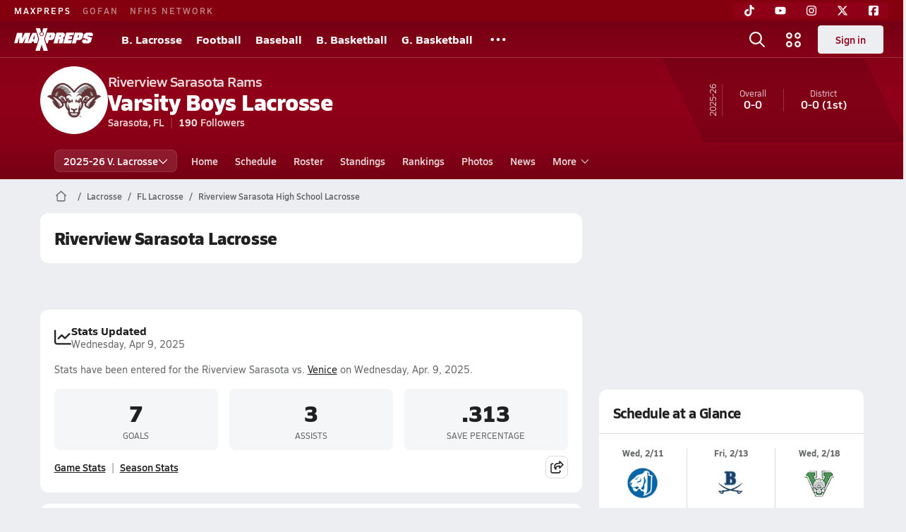

--- FILE ---
content_type: text/html; charset=utf-8
request_url: https://www.maxpreps.com/fl/sarasota/riverview-sarasota-rams/lacrosse/
body_size: 39826
content:
<!DOCTYPE html><html lang="en"><head><meta charSet="utf-8" data-next-head=""/><meta name="viewport" content="width=device-width, initial-scale=1" data-next-head=""/><script src="https://c.amazon-adsystem.com/aax2/apstag.js" async=""></script><script src="https://securepubads.g.doubleclick.net/tag/js/gpt.js" async=""></script><meta name="robots" content="max-image-preview:large" data-next-head=""/><meta name="requestContext" content="{&quot;deviceType&quot;:&quot;desktop&quot;,&quot;appType&quot;:0}" data-next-head=""/><meta name="targeting" content="{&quot;hierarchy&quot;:&quot;team/team-home/team-home&quot;,&quot;tracking&quot;:&quot;team/team-home/team-home&quot;,&quot;section&quot;:&quot;team&quot;,&quot;pagetype&quot;:&quot;team_home&quot;,&quot;activity&quot;:&quot;lacrosse&quot;,&quot;state&quot;:&quot;fl&quot;,&quot;gnd&quot;:&quot;boys&quot;,&quot;mpschoolid&quot;:&quot;dfa7d660-5ba9-4da9-870c-e31cb69f8d49&quot;,&quot;areDisplayAdsEnabled&quot;:true,&quot;env&quot;:&quot;prod&quot;}" data-next-head=""/><link as="image" rel="preload" href="https://image.maxpreps.io/school-mascot/d/f/a/dfa7d660-5ba9-4da9-870c-e31cb69f8d49.gif?version=637100067000000000&amp;width=128&amp;height=128&amp;auto=webp&amp;format=pjpg" data-next-head=""/><link rel="canonical" href="https://www.maxpreps.com/fl/sarasota/riverview-sarasota-rams/lacrosse/" data-next-head=""/><title data-next-head="">Riverview Sarasota High School (FL) Boys  Lacrosse</title><meta name="description" content="See the Riverview Sarasota Rams&#x27;s Boys  lacrosse schedule, roster, rankings, standings and more on MaxPreps.com" data-next-head=""/><meta name="branch:deeplink:maxpreps_context" content="team" data-next-head=""/><meta name="branch:deeplink:maxpreps_school_id" content="dfa7d660-5ba9-4da9-870c-e31cb69f8d49" data-next-head=""/><meta name="branch:deeplink:maxpreps_ssid" content="278a7a37-20d3-4243-aa27-11160c0276f4" data-next-head=""/><meta name="branch:deeplink:maxpreps_tab" content="1" data-next-head=""/><link rel="preconnect" href="https://asset.maxpreps.io" crossorigin="anonymous"/><link rel="preconnect" href="https://asset.maxpreps.io"/><link rel="preconnect" href="https://image.maxpreps.io"/><link rel="icon" sizes="180x180" href="https://asset.maxpreps.io/includes/images/icons/xman-white-background-180x180.png"/><link rel="preload" href="https://asset.maxpreps.io/includes/font/siro_regular_macroman/siro-regular-webfont.woff2" as="font" type="font/woff2" crossorigin=""/><link rel="preload" href="https://asset.maxpreps.io/includes/font/siro_semibold_macroman/siro-semibold-webfont.woff2" as="font" type="font/woff2" crossorigin=""/><link rel="preload" href="https://asset.maxpreps.io/includes/font/siro_bold_macroman/siro-bold-webfont.woff2" as="font" type="font/woff2" crossorigin=""/><link rel="preload" href="https://asset.maxpreps.io/includes/font/siro_extrabold_macroman/siro-extrabold-webfont.woff2" as="font" type="font/woff2" crossorigin=""/><style>@font-face{font-family: Siro;src:url(https://asset.maxpreps.io/includes/font/siro_regular_macroman/siro-regular-webfont.woff2) format('woff2'),url(https://asset.maxpreps.io/includes/font/siro_regular_macroman/siro-regular-webfont.woff) format('woff');font-weight:100 499;font-style:normal;font-display:swap;}
@font-face{font-family: Siro;src:url(https://asset.maxpreps.io/includes/font/siro_semibold_macroman/siro-semibold-webfont.woff2) format('woff2'),url(https://asset.maxpreps.io/includes/font/siro_semibold_macroman/siro-semibold-webfont.woff) format('woff');font-weight:500 599;font-style:normal;font-display:swap;}
@font-face{font-family: Siro;src:url(https://asset.maxpreps.io/includes/font/siro_bold_macroman/siro-bold-webfont.woff2) format('woff2'),url(https://asset.maxpreps.io/includes/font/siro_bold_macroman/siro-bold-webfont.woff) format('woff');font-weight:600 799;font-style:normal;font-display:swap;}
@font-face{font-family: Siro;src:url(https://asset.maxpreps.io/includes/font/siro_extrabold_macroman/siro-extrabold-webfont.woff2) format('woff2'),url(https://asset.maxpreps.io/includes/font/siro_extrabold_macroman/siro-extrabold-webfont.woff) format('woff');font-weight:800 900;font-style:normal;font-display:swap;}</style><style id="static-normalize-style">/*! modern-normalize v2.0.0 | MIT License | https://github.com/sindresorhus/modern-normalize */progress,sub,sup{vertical-align:baseline}*,::after,::before{box-sizing:border-box}html{font-family:system-ui,'Segoe UI',Roboto,Helvetica,Arial,sans-serif,'Apple Color Emoji','Segoe UI Emoji';line-height:1.15;-webkit-text-size-adjust:100%;-moz-tab-size:4;tab-size:4}body{margin:0}hr{height:0;color:inherit}abbr[title]{text-decoration:underline dotted}b,strong{font-weight:bolder}code,kbd,pre,samp{font-family:ui-monospace,SFMono-Regular,Consolas,'Liberation Mono',Menlo,monospace;font-size:1em}small{font-size:80%}sub,sup{font-size:75%;line-height:0;position:relative}sub{bottom:-.25em}sup{top:-.5em}table{text-indent:0;border-color:inherit}button,input,optgroup,select,textarea{font-family:inherit;font-size:100%;line-height:1.15;margin:0}button,select{text-transform:none}[type=button],[type=reset],[type=submit],button{-webkit-appearance:button}::-moz-focus-inner{border-style:none;padding:0}:-moz-focusring{outline:ButtonText dotted 1px}:-moz-ui-invalid{box-shadow:none}legend{padding:0}::-webkit-inner-spin-button,::-webkit-outer-spin-button{height:auto}[type=search]{-webkit-appearance:textfield;outline-offset:-2px}::-webkit-search-decoration{-webkit-appearance:none}::-webkit-file-upload-button{-webkit-appearance:button;font:inherit}summary{display:list-item}</style><style id="static-fa-style">.fa-layers,.svg-inline--fa{vertical-align:-.125em;width:var(--fa-width,1.25em);height:1em}.fa-li,.svg-inline--fa.fa-li{inset-inline-start:calc(-1 * var(--fa-li-width,2em))}.fa-layers,.fa-li{text-align:center}.fa-inverse,.fa-layers-counter{color:var(--fa-inverse,#fff)}:host,:root{--fa-font-solid:normal 900 1em/1 "Font Awesome 7 Free";--fa-font-regular:normal 400 1em/1 "Font Awesome 7 Free";--fa-font-light:normal 300 1em/1 "Font Awesome 7 Pro";--fa-font-thin:normal 100 1em/1 "Font Awesome 7 Pro";--fa-font-duotone:normal 900 1em/1 "Font Awesome 7 Duotone";--fa-font-duotone-regular:normal 400 1em/1 "Font Awesome 7 Duotone";--fa-font-duotone-light:normal 300 1em/1 "Font Awesome 7 Duotone";--fa-font-duotone-thin:normal 100 1em/1 "Font Awesome 7 Duotone";--fa-font-brands:normal 400 1em/1 "Font Awesome 7 Brands";--fa-font-sharp-solid:normal 900 1em/1 "Font Awesome 7 Sharp";--fa-font-sharp-regular:normal 400 1em/1 "Font Awesome 7 Sharp";--fa-font-sharp-light:normal 300 1em/1 "Font Awesome 7 Sharp";--fa-font-sharp-thin:normal 100 1em/1 "Font Awesome 7 Sharp";--fa-font-sharp-duotone-solid:normal 900 1em/1 "Font Awesome 7 Sharp Duotone";--fa-font-sharp-duotone-regular:normal 400 1em/1 "Font Awesome 7 Sharp Duotone";--fa-font-sharp-duotone-light:normal 300 1em/1 "Font Awesome 7 Sharp Duotone";--fa-font-sharp-duotone-thin:normal 100 1em/1 "Font Awesome 7 Sharp Duotone";--fa-font-slab-regular:normal 400 1em/1 "Font Awesome 7 Slab";--fa-font-slab-press-regular:normal 400 1em/1 "Font Awesome 7 Slab Press";--fa-font-whiteboard-semibold:normal 600 1em/1 "Font Awesome 7 Whiteboard";--fa-font-thumbprint-light:normal 300 1em/1 "Font Awesome 7 Thumbprint";--fa-font-notdog-solid:normal 900 1em/1 "Font Awesome 7 Notdog";--fa-font-notdog-duo-solid:normal 900 1em/1 "Font Awesome 7 Notdog Duo";--fa-font-etch-solid:normal 900 1em/1 "Font Awesome 7 Etch";--fa-font-jelly-regular:normal 400 1em/1 "Font Awesome 7 Jelly";--fa-font-jelly-fill-regular:normal 400 1em/1 "Font Awesome 7 Jelly Fill";--fa-font-jelly-duo-regular:normal 400 1em/1 "Font Awesome 7 Jelly Duo";--fa-font-chisel-regular:normal 400 1em/1 "Font Awesome 7 Chisel"}.svg-inline--fa{box-sizing:content-box;display:var(--fa-display,inline-block);overflow:visible}.fa-layers,.fa-stack{display:inline-block}.svg-inline--fa.fa-2xs{vertical-align:.1em}.svg-inline--fa.fa-xs{vertical-align:0}.svg-inline--fa.fa-sm{vertical-align:-.0714285714em}.svg-inline--fa.fa-lg{vertical-align:-.2em}.svg-inline--fa.fa-xl{vertical-align:-.25em}.svg-inline--fa.fa-2xl{vertical-align:-.3125em}.fa-pull-left,.fa-pull-start,.svg-inline--fa .fa-pull-start,.svg-inline--fa.fa-pull-left{float:inline-start;margin-inline-end:var(--fa-pull-margin,.3em)}.fa-pull-end,.fa-pull-right,.svg-inline--fa .fa-pull-end,.svg-inline--fa.fa-pull-right{float:inline-end;margin-inline-start:var(--fa-pull-margin,.3em)}.svg-inline--fa.fa-li{width:var(--fa-li-width,2em);inset-block-start:0.25em}.fa-layers-counter,.fa-layers-text{display:inline-block;position:absolute;text-align:center}.fa-layers,.fa-ul>li{position:relative}.fa-layers .svg-inline--fa{inset:0;margin:auto;position:absolute;transform-origin:center center}.fa-layers-text{left:50%;top:50%;transform:translate(-50%,-50%);transform-origin:center center}.fa-layers-counter{background-color:var(--fa-counter-background-color,#ff253a);border-radius:var(--fa-counter-border-radius,1em);box-sizing:border-box;line-height:var(--fa-counter-line-height, 1);max-width:var(--fa-counter-max-width,5em);min-width:var(--fa-counter-min-width,1.5em);overflow:hidden;padding:var(--fa-counter-padding,.25em .5em);right:var(--fa-right,0);text-overflow:ellipsis;top:var(--fa-top,0);transform:scale(var(--fa-counter-scale,.25));transform-origin:top right}.fa-layers-bottom-right{bottom:var(--fa-bottom,0);right:var(--fa-right,0);top:auto;transform:scale(var(--fa-layers-scale,.25));transform-origin:bottom right}.fa-layers-bottom-left,.fa-layers-top-right{transform:scale(var(--fa-layers-scale,.25))}.fa-layers-bottom-left{bottom:var(--fa-bottom,0);left:var(--fa-left,0);right:auto;top:auto;transform-origin:bottom left}.fa-layers-top-right{top:var(--fa-top,0);right:var(--fa-right,0);transform-origin:top right}.fa-layers-top-left{left:var(--fa-left,0);right:auto;top:var(--fa-top,0);transform:scale(var(--fa-layers-scale,.25));transform-origin:top left}.fa-1x{font-size:1em}.fa-2x{font-size:2em}.fa-3x{font-size:3em}.fa-4x{font-size:4em}.fa-5x{font-size:5em}.fa-6x{font-size:6em}.fa-7x{font-size:7em}.fa-8x{font-size:8em}.fa-9x{font-size:9em}.fa-10x{font-size:10em}.fa-2xs{font-size:calc(10 / 16 * 1em);line-height:calc(1 / 10 * 1em);vertical-align:calc((6 / 10 - .375) * 1em)}.fa-xs{font-size:calc(12 / 16 * 1em);line-height:calc(1 / 12 * 1em);vertical-align:calc((6 / 12 - .375) * 1em)}.fa-sm{font-size:calc(14 / 16 * 1em);line-height:calc(1 / 14 * 1em);vertical-align:calc((6 / 14 - .375) * 1em)}.fa-lg{font-size:calc(20 / 16 * 1em);line-height:calc(1 / 20 * 1em);vertical-align:calc((6 / 20 - .375) * 1em)}.fa-xl{font-size:calc(24 / 16 * 1em);line-height:calc(1 / 24 * 1em);vertical-align:calc((6 / 24 - .375) * 1em)}.fa-2xl{font-size:calc(32 / 16 * 1em);line-height:calc(1 / 32 * 1em);vertical-align:calc((6 / 32 - .375) * 1em)}.fa-width-auto{--fa-width:auto}.fa-fw,.fa-width-fixed{--fa-width:1.25em}.fa-ul{list-style-type:none;margin-inline-start:var(--fa-li-margin,2.5em);padding-inline-start:0}.fa-li{position:absolute;width:var(--fa-li-width,2em);line-height:inherit}.fa-border{border-color:var(--fa-border-color,#eee);border-radius:var(--fa-border-radius,.1em);border-style:var(--fa-border-style,solid);border-width:var(--fa-border-width,.0625em);box-sizing:var(--fa-border-box-sizing,content-box);padding:var(--fa-border-padding,.1875em .25em)}.fa-spin{animation-name:fa-spin;animation-delay:var(--fa-animation-delay, 0s);animation-direction:var(--fa-animation-direction,normal);animation-duration:var(--fa-animation-duration, 2s);animation-iteration-count:var(--fa-animation-iteration-count,infinite);animation-timing-function:var(--fa-animation-timing,linear)}@media (prefers-reduced-motion:reduce){.fa-spin{animation:none!important;transition:none!important}}@keyframes fa-spin{0%{transform:rotate(0)}100%{transform:rotate(360deg)}}.fa-rotate-90{transform:rotate(90deg)}.fa-rotate-180{transform:rotate(180deg)}.fa-rotate-270{transform:rotate(270deg)}.fa-flip-horizontal{transform:scale(-1,1)}.fa-flip-vertical{transform:scale(1,-1)}.fa-flip-both,.fa-flip-horizontal.fa-flip-vertical{transform:scale(-1,-1)}.fa-rotate-by{transform:rotate(var(--fa-rotate-angle,0))}.svg-inline--fa .fa-primary{fill:var(--fa-primary-color,currentColor);opacity:var(--fa-primary-opacity, 1)}.svg-inline--fa .fa-secondary,.svg-inline--fa.fa-swap-opacity .fa-primary{opacity:var(--fa-secondary-opacity, .4)}.svg-inline--fa .fa-secondary{fill:var(--fa-secondary-color,currentColor)}.svg-inline--fa.fa-swap-opacity .fa-secondary{opacity:var(--fa-primary-opacity, 1)}.svg-inline--fa mask .fa-primary,.svg-inline--fa mask .fa-secondary{fill:black}.svg-inline--fa.fa-inverse{fill:var(--fa-inverse,#fff)}.fa-stack{height:2em;line-height:2em;position:relative;vertical-align:middle;width:2.5em}.svg-inline--fa.fa-stack-1x{--fa-width:1.25em;height:1em;width:var(--fa-width)}.svg-inline--fa.fa-stack-2x{--fa-width:2.5em;height:2em;width:var(--fa-width)}.fa-stack-1x,.fa-stack-2x{inset:0;margin:auto;position:absolute;z-index:var(--fa-stack-z-index,auto)}</style><style id="static-mp-style">*{margin:0;padding:0;border:0;font:inherit;vertical-align:baseline}html{scroll-behavior:smooth}article,aside,details,figcaption,figure,footer,header,hgroup,menu,nav,section{display:block}body{font-family:Siro,Arial,Helvetica,sans-serif!important;font-variant:normal;font-size:14px;}ol,ul{list-style:none}blockquote,q{quotes:none}blockquote::after,blockquote::before,q::after,q::before{content:'';content:none}table{border-collapse:collapse;border-spacing:0}button{cursor:pointer}a{text-decoration:none}#onetrust-consent-sdk{pointer-events:initial;}.sr-only{position:absolute;width:1px;height:1px;padding:0;margin:-1px;overflow:hidden;clip:rect(0,0,0,0);white-space:nowrap;border-width:0}</style><style id="dynamic-mp-style"> :root { --font-weight-regular:400;--font-weight-semibold:500;--font-weight-bold:700;--font-weight-heavy:800;--line-height-none:1;--line-height-normal:1.3;--line-height-comfy:1.6;--spacing-25:4px;--spacing-50:8px;--spacing-75:12px;--spacing-100:16px;--spacing-125:20px;--spacing-150:24px;--spacing-200:32px;--spacing-250:40px;--spacing-300:48px;--spacing-400:64px;--spacing-600:96px;--spacing-800:128px; accent-color:#E10500; } .heading_500_xbold {font-size:80px;line-height:var(--line-height-normal);font-weight:var(--font-weight-heavy); letter-spacing: -0.03rem; }.heading_300_xbold {font-size:48px;line-height:var(--line-height-normal);font-weight:var(--font-weight-heavy); letter-spacing: -0.03rem; }.heading_200_xbold {font-size:32px;line-height:var(--line-height-normal);font-weight:var(--font-weight-heavy); letter-spacing: -0.03rem; }.heading_150_xbold {font-size:24px;line-height:var(--line-height-normal);font-weight:var(--font-weight-heavy); letter-spacing: -0.03rem; }.heading_125_bold {font-size:20px;line-height:var(--line-height-normal);font-weight:var(--font-weight-bold); letter-spacing: -0.03rem; }.heading_100_bold {font-size:16px;line-height:var(--line-height-normal);font-weight:var(--font-weight-bold); }.heading_90_bold {font-size:14px;line-height:var(--line-height-normal);font-weight:var(--font-weight-bold); }.heading_75_bold {font-size:12px;line-height:var(--line-height-normal);font-weight:var(--font-weight-bold); }.heading_125_semibold {font-size:20px;line-height:var(--line-height-normal);font-weight:var(--font-weight-semibold); letter-spacing: -0.03rem; }.heading_100_semibold {font-size:16px;line-height:var(--line-height-normal);font-weight:var(--font-weight-semibold); }.heading_90_semibold {font-size:14px;line-height:var(--line-height-normal);font-weight:var(--font-weight-semibold); }.heading_75_semibold {font-size:12px;line-height:var(--line-height-normal);font-weight:var(--font-weight-semibold); }.body_110_reg {font-size:18px;line-height:var(--line-height-comfy);font-weight:var(--font-weight-regular); }.body_100_reg {font-size:16px;line-height:var(--line-height-comfy);font-weight:var(--font-weight-regular); }.body_90_reg {font-size:14px;line-height:var(--line-height-comfy);font-weight:var(--font-weight-regular); }.action_100_semibold {font-size:16px;line-height:var(--line-height-normal);font-weight:var(--font-weight-semibold); }.action_90_semibold {font-size:14px;line-height:var(--line-height-normal);font-weight:var(--font-weight-semibold); }.action_75_semibold {font-size:12px;line-height:var(--line-height-normal);font-weight:var(--font-weight-semibold); }.detail_125_reg {font-size:20px;line-height:var(--line-height-normal);font-weight:var(--font-weight-regular); letter-spacing: -0.03rem; }.detail_100_reg {font-size:16px;line-height:var(--line-height-normal);font-weight:var(--font-weight-regular); }.detail_90_reg {font-size:14px;line-height:var(--line-height-normal);font-weight:var(--font-weight-regular); }.detail_75_reg {font-size:12px;line-height:var(--line-height-normal);font-weight:var(--font-weight-regular); }.detail_125_bold {font-size:20px;line-height:var(--line-height-normal);font-weight:var(--font-weight-bold); letter-spacing: -0.03rem; }.detail_100_bold {font-size:16px;line-height:var(--line-height-normal);font-weight:var(--font-weight-bold); }.detail_90_bold {font-size:14px;line-height:var(--line-height-normal);font-weight:var(--font-weight-bold); }.detail_75_bold {font-size:12px;line-height:var(--line-height-normal);font-weight:var(--font-weight-bold); } .card-padding { padding: var(--spacing-125); } .card-padding-x { padding: 0 var(--spacing-125); } .card-margin-y { margin: var(--spacing-100) 0; } body { color: #212021; background-color: #EDEEF2; font-weight:var(--font-weight-regular); line-height:var(--line-height-normal); }</style><link href="https://01.cdn.mediatradecraft.com/maxpreps/main/main.css" rel="stylesheet"/><script id="tealium-init-script">
  var utag_data = utag_data || {};
  utag_data.pageUrl = window.location.href;
</script><script id="ld+json" type="application/ld+json">{"@context":"https://schema.org","@type":"ProfilePage","dateModified":"2026-01-13T14:04:22+00:00","mainEntity":{"@type":"SportsTeam","name":"Riverview Sarasota High School","image":{"@type":"ImageObject","url":"https://image.maxpreps.io/school-mascot/d/f/a/dfa7d660-5ba9-4da9-870c-e31cb69f8d49.gif?version=637100067000000000&width=1024&height=1024"},"url":"https://www.maxpreps.com/fl/sarasota/riverview-sarasota-rams/lacrosse/","address":{"@type":"PostalAddress","name":"Riverview Sarasota High School","telephone":"941-923-1484","addressCountry":"US","addressLocality":"Sarasota","addressRegion":"FL","postalCode":"34231-5199","streetAddress":"1 RAM WAY"},"parentOrganization":{"@type":"HighSchool","url":"https://www.maxpreps.com/fl/sarasota/riverview-sarasota-rams/"},"telephone":"941-923-1484","sport":"Lacrosse","coach":{"@type":"Person","name":"Christian Dombovari"},"gender":"https://schema.org/Male"}}</script><noscript data-n-css=""></noscript><script defer="" noModule="" src="https://asset.maxpreps.io/_next/static/chunks/polyfills-42372ed130431b0a.js"></script><script defer="" src="https://asset.maxpreps.io/_next/static/chunks/6743-ca0f8fc0ef695420.js"></script><script defer="" src="https://asset.maxpreps.io/_next/static/chunks/3522-f854a2a5e360f7fb.js"></script><script defer="" src="https://asset.maxpreps.io/_next/static/chunks/1669.03eb8cdb82fb7ec7.js"></script><script defer="" src="https://asset.maxpreps.io/_next/static/chunks/6053.aac67dbd197a9929.js"></script><script defer="" src="https://asset.maxpreps.io/_next/static/chunks/3643.3110fb74274af22a.js"></script><script defer="" src="https://asset.maxpreps.io/_next/static/chunks/4849.5601382ddee0b199.js"></script><script src="https://asset.maxpreps.io/_next/static/chunks/webpack-1721a4d09dccc6b1.js" defer=""></script><script src="https://asset.maxpreps.io/_next/static/chunks/framework-069670ff8b1597ab.js" defer=""></script><script src="https://asset.maxpreps.io/_next/static/chunks/main-e0b419e2e97bf82b.js" defer=""></script><script src="https://asset.maxpreps.io/_next/static/chunks/pages/_app-ec38d22018db0558.js" defer=""></script><script src="https://asset.maxpreps.io/_next/static/chunks/1460-73d504fbe84769d8.js" defer=""></script><script src="https://asset.maxpreps.io/_next/static/chunks/1061-9f7a84abb7c76014.js" defer=""></script><script src="https://asset.maxpreps.io/_next/static/chunks/4587-9c3709a0470b8965.js" defer=""></script><script src="https://asset.maxpreps.io/_next/static/chunks/7914-ad66daa1809b238a.js" defer=""></script><script src="https://asset.maxpreps.io/_next/static/chunks/36-f886e26471225b1f.js" defer=""></script><script src="https://asset.maxpreps.io/_next/static/chunks/1122-ccd6a31449c223de.js" defer=""></script><script src="https://asset.maxpreps.io/_next/static/chunks/5619-8afdee4a3e9b7bd1.js" defer=""></script><script src="https://asset.maxpreps.io/_next/static/chunks/5436-bb3f04e17ea8f15c.js" defer=""></script><script src="https://asset.maxpreps.io/_next/static/chunks/3911-c09e395d8b3c253f.js" defer=""></script><script src="https://asset.maxpreps.io/_next/static/chunks/5209-9f0ba08b047dcdd5.js" defer=""></script><script src="https://asset.maxpreps.io/_next/static/chunks/4667-d6c0f8eded35d01f.js" defer=""></script><script src="https://asset.maxpreps.io/_next/static/chunks/9313-c0c25b727f090860.js" defer=""></script><script src="https://asset.maxpreps.io/_next/static/chunks/7397-f2af89cd6249afe8.js" defer=""></script><script src="https://asset.maxpreps.io/_next/static/chunks/4089-c599adb20d43deda.js" defer=""></script><script src="https://asset.maxpreps.io/_next/static/chunks/6091-e2ebacc03ee372b3.js" defer=""></script><script src="https://asset.maxpreps.io/_next/static/chunks/1111-0ed344a21ed8c957.js" defer=""></script><script src="https://asset.maxpreps.io/_next/static/chunks/7494-ad5b81c3ad80bf34.js" defer=""></script><script src="https://asset.maxpreps.io/_next/static/chunks/1811-3a0be51d65100e0d.js" defer=""></script><script src="https://asset.maxpreps.io/_next/static/chunks/9546-6b51a89cfc9c24a7.js" defer=""></script><script src="https://asset.maxpreps.io/_next/static/chunks/pages/team-0ad62499119548d0.js" defer=""></script><script src="https://asset.maxpreps.io/_next/static/1768588166/_buildManifest.js" defer=""></script><script src="https://asset.maxpreps.io/_next/static/1768588166/_ssgManifest.js" defer=""></script><style data-styled="" data-styled-version="6.1.19">.kPDlSk{padding-top:var(--spacing-125);color:#212021;}/*!sc*/
.kPDlSk .query-container{container-type:inline-size;z-index:1;position:relative;}/*!sc*/
.kPDlSk .top,.kPDlSk .bottom{display:flex;align-items:center;gap:var(--spacing-50);}/*!sc*/
.kPDlSk .bottom{margin-top:var(--spacing-50);justify-content:space-between;}/*!sc*/
.kPDlSk .title{display:inline-block;}/*!sc*/
.kPDlSk h1{font-size:24px;line-height:var(--line-height-normal);font-weight:var(--font-weight-heavy);letter-spacing:-0.03rem;}/*!sc*/
@container (inline-size >= 768px){.kPDlSk h1{font-size:32px;line-height:var(--line-height-normal);font-weight:var(--font-weight-heavy);letter-spacing:-0.03rem;}}/*!sc*/
.kPDlSk h2{font-size:20px;line-height:var(--line-height-normal);font-weight:var(--font-weight-bold);letter-spacing:-0.03rem;}/*!sc*/
@container (inline-size >= 768px){.kPDlSk h2{font-size:24px;line-height:var(--line-height-normal);font-weight:var(--font-weight-heavy);letter-spacing:-0.03rem;}}/*!sc*/
.kPDlSk .sub-title{margin-top:var(--spacing-50);color:#656667;font-size:14px;line-height:var(--line-height-normal);font-weight:var(--font-weight-regular);}/*!sc*/
.kPDlSk .top-right{margin-left:auto;padding-left:var(--spacing-100);}/*!sc*/
.flOeOL{padding-top:var(--spacing-125);color:#212021;border-bottom:1px solid #D9DBDE;padding-bottom:16px;}/*!sc*/
.flOeOL .query-container{container-type:inline-size;z-index:1;position:relative;}/*!sc*/
.flOeOL .top,.flOeOL .bottom{display:flex;align-items:center;gap:var(--spacing-50);}/*!sc*/
.flOeOL .bottom{margin-top:var(--spacing-50);justify-content:space-between;}/*!sc*/
.flOeOL .title{display:inline-block;}/*!sc*/
.flOeOL h1{font-size:24px;line-height:var(--line-height-normal);font-weight:var(--font-weight-heavy);letter-spacing:-0.03rem;}/*!sc*/
@container (inline-size >= 768px){.flOeOL h1{font-size:32px;line-height:var(--line-height-normal);font-weight:var(--font-weight-heavy);letter-spacing:-0.03rem;}}/*!sc*/
.flOeOL h2{font-size:20px;line-height:var(--line-height-normal);font-weight:var(--font-weight-bold);letter-spacing:-0.03rem;}/*!sc*/
@container (inline-size >= 768px){.flOeOL h2{font-size:24px;line-height:var(--line-height-normal);font-weight:var(--font-weight-heavy);letter-spacing:-0.03rem;}}/*!sc*/
.flOeOL .sub-title{margin-top:var(--spacing-50);color:#656667;font-size:14px;line-height:var(--line-height-normal);font-weight:var(--font-weight-regular);}/*!sc*/
.flOeOL .top-right{margin-left:auto;padding-left:var(--spacing-100);}/*!sc*/
data-styled.g1[id="sc-bdf29f4-0"]{content:"kPDlSk,flOeOL,"}/*!sc*/
.iWqCjj{width:100%;border-radius:12px;background-color:#FFFFFF;color:#212021;container-name:card;container-type:inline-size;}/*!sc*/
data-styled.g2[id="sc-d7523cc7-0"]{content:"iWqCjj,"}/*!sc*/
.gIXOLo{display:flex;justify-content:center;min-height:50px;margin:var(--spacing-50) 0;}/*!sc*/
@container (inline-size >= 768px){.gIXOLo{margin:var(--spacing-100) 0;}}/*!sc*/
.idmAia{display:flex;justify-content:center;min-height:250px;min-width:300px;margin:var(--spacing-50) 0;}/*!sc*/
@container (inline-size >= 768px){.idmAia{margin:var(--spacing-100) 0;}}/*!sc*/
.eYivQL{display:flex;justify-content:center;margin:var(--spacing-50) 0;}/*!sc*/
@container (inline-size >= 768px){.eYivQL{margin:var(--spacing-100) 0;}}/*!sc*/
data-styled.g3[id="sc-b77c7e06-0"]{content:"gIXOLo,idmAia,eYivQL,"}/*!sc*/
:root{--themeNavLight:#8F0018;}/*!sc*/
data-styled.g4[id="sc-global-giBVFz1"]{content:"sc-global-giBVFz1,"}/*!sc*/
.gafThl{display:inline-flex;width:16px;height:16px;}/*!sc*/
.gafThl .icon-placeholder,.gafThl .x-mi{width:16px;height:16px;}/*!sc*/
.klEezt{display:inline-flex;}/*!sc*/
.gNWEjt{display:inline-flex;width:24px;height:24px;}/*!sc*/
.gNWEjt .icon-placeholder,.gNWEjt .x-mi{width:24px;height:24px;}/*!sc*/
.gXuzkV{display:inline-flex;width:22px;height:22px;}/*!sc*/
.gXuzkV .icon-placeholder,.gXuzkV .x-mi{width:22px;height:22px;}/*!sc*/
.klzCPZ{display:inline-flex;width:14px;height:14px;}/*!sc*/
.klzCPZ .icon-placeholder,.klzCPZ .x-mi{width:14px;height:14px;}/*!sc*/
.jfqlWx{display:inline-flex;width:12px;height:12px;}/*!sc*/
.jfqlWx .icon-placeholder,.jfqlWx .x-mi{width:12px;height:12px;}/*!sc*/
.jTgWYF{display:inline-flex;width:20px;height:20px;}/*!sc*/
.jTgWYF .icon-placeholder,.jTgWYF .x-mi{width:20px;height:20px;}/*!sc*/
.gRgFeh{display:inline-flex;width:19.2px;height:19.2px;}/*!sc*/
.gRgFeh .icon-placeholder,.gRgFeh .x-mi{width:19.2px;height:19.2px;}/*!sc*/
data-styled.g6[id="sc-50941e4e-0"]{content:"gafThl,klEezt,gNWEjt,gXuzkV,klzCPZ,jfqlWx,jTgWYF,gRgFeh,"}/*!sc*/
.gJYGCG{appearance:none;cursor:pointer;}/*!sc*/
data-styled.g7[id="sc-e3226096-0"]{content:"gJYGCG,"}/*!sc*/
.hlDeFQ{appearance:none;background-color:transparent;cursor:pointer;color:var(--data-color);}/*!sc*/
.hlDeFQ:hover{color:var(--data-hover-color);}/*!sc*/
.hlDeFQ:active{color:#A6A9AD;}/*!sc*/
.ljRkqy{appearance:none;background-color:transparent;cursor:pointer;color:var(--data-color);}/*!sc*/
.ljRkqy:hover{color:var(--data-hover-color);text-decoration:underline;}/*!sc*/
.ljRkqy:active{color:#A6A9AD;}/*!sc*/
.fBOAqy{appearance:none;background-color:transparent;cursor:pointer;color:var(--data-color);text-decoration:underline;}/*!sc*/
.fBOAqy:hover{color:var(--data-hover-color);}/*!sc*/
.fBOAqy:active{color:#A6A9AD;}/*!sc*/
data-styled.g8[id="sc-63c3c392-0"]{content:"hlDeFQ,ljRkqy,fBOAqy,"}/*!sc*/
.cAEaZy{appearance:none;background-color:transparent;cursor:pointer;color:var(--data-color);}/*!sc*/
.cAEaZy:hover{color:var(--data-hover-color);}/*!sc*/
.cAEaZy:active{color:#A6A9AD;}/*!sc*/
.gXTzQI{appearance:none;background-color:transparent;cursor:pointer;color:var(--data-color);text-decoration:underline;}/*!sc*/
.gXTzQI:hover{color:var(--data-hover-color);}/*!sc*/
.gXTzQI:active{color:#A6A9AD;}/*!sc*/
.ctOOgc{appearance:none;background-color:transparent;cursor:pointer;color:var(--data-color);}/*!sc*/
.ctOOgc:hover{color:var(--data-hover-color);text-decoration:underline;}/*!sc*/
.ctOOgc:active{color:#A6A9AD;}/*!sc*/
data-styled.g10[id="sc-63c3c392-2"]{content:"cAEaZy,gXTzQI,ctOOgc,"}/*!sc*/
.bEAjst{font-size:12px;line-height:var(--line-height-normal);font-weight:var(--font-weight-semibold);display:flex;align-items:stretch;justify-content:center;margin:8px 0 0;min-height:32px;}/*!sc*/
.bEAjst .mobile-portal{position:relative;}/*!sc*/
data-styled.g12[id="sc-8097d908-1"]{content:"bEAjst,"}/*!sc*/
.ggUtfm{margin:0 auto;display:flex;align-items:stretch;flex-flow:row nowrap;overflow:auto;width:100%;z-index:1;position:relative;}/*!sc*/
@media (min-width: 1280px){.ggUtfm{max-width:1155px;}}/*!sc*/
.ggUtfm>li{display:flex;align-items:center;}/*!sc*/
.ggUtfm>li::before{content:'/';color:#656667;}/*!sc*/
.ggUtfm>li:first-child::before{content:'';}/*!sc*/
.ggUtfm a,.ggUtfm span{padding:0 8px;color:#656667;white-space:nowrap;display:flex;align-items:center;line-height:32px;}/*!sc*/
.ggUtfm .x-mi{display:block;height:32px;}/*!sc*/
data-styled.g13[id="sc-8097d908-2"]{content:"ggUtfm,"}/*!sc*/
.bbnnmO{display:flex;justify-content:center;row-gap:var(--spacing-50);flex-wrap:wrap;color:#FFFFFF;white-space:nowrap;text-transform:uppercase;font-size:14px;line-height:var(--line-height-normal);font-weight:var(--font-weight-semibold);}/*!sc*/
.bbnnmO::after,.bbnnmO::before{content:'';width:100%;order:1;display:block;}/*!sc*/
.bbnnmO .item:nth-child(2n)::before{content:'|';margin:0 var(--spacing-50);}/*!sc*/
.bbnnmO .item:nth-child(n + 3){order:1;}/*!sc*/
.bbnnmO .item:nth-child(n + 5){order:2;}/*!sc*/
.bbnnmO .item.full-row{flex:0 0 100%;}/*!sc*/
.bbnnmO .item.full-row::before{content:'';margin:0;}/*!sc*/
@media only screen and (min-width:1120px){.bbnnmO::before{content:none;}.bbnnmO .item:nth-child(n){order:initial;flex:initial;}.bbnnmO .item:nth-child(n)::before{content:'';margin:0;}.bbnnmO .item:nth-child(n + 2)::before{content:'|';margin:0 var(--spacing-50);}}/*!sc*/
data-styled.g15[id="sc-8efd2304-0"]{content:"bbnnmO,"}/*!sc*/
.kdrrYu{content-visibility:auto;contain-intrinsic-size:clamp(400px, calc(100vh - 100px), 540px);position:relative;padding:72px 50px 50px 50px;height:clamp(400px, calc(100vh - 100px), 540px);box-sizing:border-box;background:var(--themeNavLight,#E10500);display:flex;justify-content:space-between;align-items:center;flex-flow:column nowrap;text-align:center;color:#FFFFFF;}/*!sc*/
.kdrrYu a{color:#FFFFFF;text-decoration:none;}/*!sc*/
.kdrrYu a:hover{color:#FFFFFF;opacity:0.6;}/*!sc*/
.kdrrYu .legalese{-webkit-font-smoothing:antialiased;font-size:12px;line-height:var(--line-height-normal);font-weight:var(--font-weight-regular);}/*!sc*/
.kdrrYu .legalese .copyright{color:#FFFFFF;margin:0 0 8px;}/*!sc*/
.kdrrYu .mp-logo>img{width:175px;height:50px;display:block;}/*!sc*/
.kdrrYu .mp-logo>img:hover{opacity:0.6;}/*!sc*/
.kdrrYu .play-on-logo{display:inline-block;width:150px;height:54px;margin-left:-26px;}/*!sc*/
.kdrrYu .social{display:flex;gap:20px;justify-content:center;flex-wrap:nowrap;color:#FFFFFF;}/*!sc*/
@media only screen and (min-width:480px){.kdrrYu .social{gap:40px;}.kdrrYu .social>a span,.kdrrYu .social>a svg{width:32px;height:32px;}}/*!sc*/
data-styled.g16[id="sc-8efd2304-1"]{content:"kdrrYu,"}/*!sc*/
.kZNVFW{position:relative;z-index:1001;}/*!sc*/
data-styled.g17[id="sc-470c1c-0"]{content:"kZNVFW,"}/*!sc*/
.geiEUi{position:relative;}/*!sc*/
.geiEUi.hide{display:none;}/*!sc*/
@media (max-width:768px) and (orientation:landscape){.geiEUi.sticky-disabled-on-mobile-landscape{position:relative!important;}}/*!sc*/
data-styled.g18[id="sc-470c1c-1"]{content:"geiEUi,"}/*!sc*/
.SWIvx{font-size:14px;line-height:var(--line-height-normal);font-weight:var(--font-weight-semibold);display:inline-flex;align-items:center;justify-content:center;gap:var(--spacing-50);border-radius:8px;white-space:nowrap;height:32px;width:unset;padding:0 var(--spacing-75);font-size:14px;line-height:var(--line-height-normal);font-weight:var(--font-weight-semibold);color:#212021;background-color:#EDEEF2;border:1px solid #EDEEF2;}/*!sc*/
.SWIvx:is(:hover,:focus){color:#212021;background-color:#D9DBDE;border-color:#D9DBDE;}/*!sc*/
.SWIvx:is(.disabled,:disabled){pointer-events:none;cursor:not-allowed;}/*!sc*/
.hugOUJ{font-size:14px;line-height:var(--line-height-normal);font-weight:var(--font-weight-semibold);display:inline-flex;align-items:center;justify-content:center;gap:var(--spacing-50);border-radius:8px;white-space:nowrap;height:32px;width:unset;padding:0 var(--spacing-75);font-size:14px;line-height:var(--line-height-normal);font-weight:var(--font-weight-semibold);color:#FFFFFF;background-color:rgba(255,255,255,.1);border:1px solid rgba(255,255,255,.1);}/*!sc*/
.hugOUJ:is(:hover,:focus){color:#FFFFFF;background-color:rgba(255,255,255,.2);border-color:rgba(255,255,255,.2);}/*!sc*/
.hugOUJ:is(.disabled,:disabled){pointer-events:none;cursor:not-allowed;}/*!sc*/
.fKeRtO{font-size:14px;line-height:var(--line-height-normal);font-weight:var(--font-weight-semibold);display:inline-flex;align-items:center;justify-content:center;gap:var(--spacing-50);border-radius:8px;white-space:nowrap;height:32px;width:32px;padding:0 var(--spacing-75);font-size:14px;line-height:var(--line-height-normal);font-weight:var(--font-weight-semibold);color:#212021;background-color:transparent;border:1px solid #D9DBDE;}/*!sc*/
.fKeRtO:is(:hover,:focus){color:#212021;background-color:#D9DBDE;border-color:#D9DBDE;}/*!sc*/
.fKeRtO:is(.disabled,:disabled){pointer-events:none;cursor:not-allowed;}/*!sc*/
.exVWaB{font-size:14px;line-height:var(--line-height-normal);font-weight:var(--font-weight-semibold);display:inline-flex;align-items:center;justify-content:center;gap:var(--spacing-50);border-radius:8px;white-space:nowrap;height:32px;width:unset;padding:0 var(--spacing-75);font-size:14px;line-height:var(--line-height-normal);font-weight:var(--font-weight-semibold);color:#FFFFFF;background-color:#AD1100;border:1px solid #AD1100;}/*!sc*/
.exVWaB:is(:hover,:focus){color:#FFFFFF;background-color:#941100;border-color:#941100;}/*!sc*/
.exVWaB:is(.disabled,:disabled){pointer-events:none;cursor:not-allowed;}/*!sc*/
data-styled.g20[id="sc-a5c4254-0"]{content:"SWIvx,hugOUJ,fKeRtO,exVWaB,"}/*!sc*/
#nprogress{pointer-events:none;}/*!sc*/
#nprogress .bar{position:fixed;z-index:1031;top:0;left:0;right:0;height:3px;background:#004ACE;}/*!sc*/
#nprogress .peg{display:block;position:absolute;right:0px;width:100px;height:100%;box-shadow:0 0 10px #004ACE,0 0 5px #004ACE;opacity:1;transform:rotate(3deg) translate(0px,-4px);}/*!sc*/
#nprogress .spinner{display:block;position:fixed;z-index:1031;top:15px;right:15px;}/*!sc*/
#nprogress .spinner-icon{width:18px;height:18px;box-sizing:border-box;border:solid 2px transparent;border-top-color:#004ACE;border-left-color:#004ACE;border-radius:50%;animation:nprogress-spinner 400ms linear infinite;}/*!sc*/
.nprogress-custom-parent{overflow:hidden;position:relative;}/*!sc*/
.nprogress-custom-parent #nprogress .spinner,.nprogress-custom-parent #nprogress .bar{position:absolute;}/*!sc*/
@keyframes nprogress-spinner{0%{transform:rotate(0deg);}100%{transform:rotate(360deg);}}/*!sc*/
data-styled.g21[id="sc-global-fPTlvi1"]{content:"sc-global-fPTlvi1,"}/*!sc*/
.eyzDlq{width:100%;margin:8px 0;display:grid;justify-content:center;gap:24px;grid-template-columns:100%;}/*!sc*/
.eyzDlq .footer-ad-container .sc-b77c7e06-0{margin-top:0;}/*!sc*/
@media (min-width: 768px){.eyzDlq{grid-template-columns:768px;}}/*!sc*/
@media (min-width: 1280px){.eyzDlq{grid-template-columns:768px 375px;}}/*!sc*/
data-styled.g22[id="sc-13581422-0"]{content:"eyzDlq,"}/*!sc*/
.cPcFiw{display:flex;flex-direction:column;justify-content:flex-start;align-items:center;background-color:#EDEEF2;}/*!sc*/
data-styled.g23[id="sc-13581422-1"]{content:"cPcFiw,"}/*!sc*/
.hmLzOJ{appearance:none;user-select:none;background-color:transparent;cursor:pointer;}/*!sc*/
data-styled.g34[id="sc-dfb410db-9"]{content:"hmLzOJ,"}/*!sc*/
.bCnnmz{margin-left:auto;display:flex;align-items:stretch;}/*!sc*/
data-styled.g61[id="sc-49b7d96b-0"]{content:"bCnnmz,"}/*!sc*/
.judhBq{display:flex;align-items:center;gap:10px;margin:0 0 0 10px;}/*!sc*/
data-styled.g62[id="sc-49b7d96b-1"]{content:"judhBq,"}/*!sc*/
.dSbQiK{min-width:52px;position:relative;display:flex;align-items:center;justify-content:center;}/*!sc*/
.dSbQiK>button,.dSbQiK>a{display:flex;align-items:center;justify-content:center;height:52px;width:100%;padding:0 10px;white-space:nowrap;color:#FFFFFF;background:transparent;}/*!sc*/
.dSbQiK>div{display:none;}/*!sc*/
.dSbQiK:hover{background-color:rgba(0,0,0,.1);}/*!sc*/
.dSbQiK:hover>div{display:initial;}/*!sc*/
.dSbQiK .notification{position:absolute;top:var(--spacing-50);right:var(--spacing-50);}/*!sc*/
.dSbQiK .notification .flash{opacity:1;animation:flashAnimation 2s infinite;animation-delay:0.8s;}/*!sc*/
@keyframes flashAnimation{0%,49.9%,100%{opacity:1;}50%,99.9%{opacity:0;}}/*!sc*/
data-styled.g63[id="sc-49b7d96b-2"]{content:"dSbQiK,"}/*!sc*/
.JAIFp{display:flex;align-items:center;margin:0 var(--spacing-50);}/*!sc*/
.JAIFp .sc-a5c4254-0{height:40px;border-radius:4px;padding:0 var(--spacing-150);}/*!sc*/
.JAIFp .sc-a5c4254-0.sign-in,.JAIFp .sc-a5c4254-0.claim:hover{color:#8F0018;}/*!sc*/
data-styled.g64[id="sc-49b7d96b-3"]{content:"JAIFp,"}/*!sc*/
.hepTAx{position:relative;display:flex;align-items:center;width:100%;height:52px;color:#FFFFFF;}/*!sc*/
@media (min-width: 1024px){.hepTAx{padding-right:var(--spacing-125);}}/*!sc*/
.hepTAx .logo{margin:0 var(--spacing-100);}/*!sc*/
.hepTAx .logo>span{display:flex;}/*!sc*/
.hepTAx .logo svg{width:90px;height:auto;aspect-ratio:119/34;}/*!sc*/
@media (min-width: 1024px){.hepTAx .logo{margin:0 var(--spacing-125);}.hepTAx .logo svg{width:112px;}}/*!sc*/
.hepTAx::before,.hepTAx::after{content:'';position:absolute;z-index:-1;bottom:0;left:0;right:0;}/*!sc*/
.hepTAx::before{top:0;background:#8F0018 linear-gradient( to bottom,rgba(0,0,0,0.1825) 0%,rgba(0,0,0,0.055) 100% );}/*!sc*/
.hepTAx::after{border-bottom:1px solid rgba(255,255,255,.2);}/*!sc*/
.hepTAx:has(.sc-49b7d96b-2:hover) .sc-49b7d96b-2>button,.hepTAx:has(.sc-49b7d96b-2:hover) .sc-49b7d96b-2>a,.hepTAx:has(.sc-49b7d96b-2:hover) .sc-49b7d96b-2 svg{color:rgba(255,255,255,.85);stroke:rgba(255,255,255,.85);}/*!sc*/
.hepTAx:has(.sc-49b7d96b-2:hover) .sc-49b7d96b-2:hover>button,.hepTAx:has(.sc-49b7d96b-2:hover) .sc-49b7d96b-2:hover>a,.hepTAx:has(.sc-49b7d96b-2:hover) .sc-49b7d96b-2:hover svg{color:#FFFFFF;stroke:#FFFFFF;}/*!sc*/
data-styled.g65[id="sc-49b7d96b-4"]{content:"hepTAx,"}/*!sc*/
.btUEkk{cursor:initial;position:absolute;z-index:100;top:100%;color:#212021;background-color:#FFFFFF;border:#8F0018;border-radius:12px;box-shadow:0 23px 73px -12px rgba(0,0,0,.4);padding:8px 0;left:-20px;}/*!sc*/
.btUEkk[data-direction='right']{right:-10px;left:auto;}/*!sc*/
.btUEkk>.x-mi-wrapper{position:absolute;bottom:100%;height:16px;pointer-events:none;left:25px;}/*!sc*/
.btUEkk[data-direction='right']>.x-mi-wrapper{left:auto;right:30px;}/*!sc*/
data-styled.g66[id="sc-e492bb03-0"]{content:"btUEkk,"}/*!sc*/
.fIrDyf{display:block;border-radius:4px;width:65px;height:65px;}/*!sc*/
.jBa-DUb{display:block;border-radius:50%;width:96px;height:96px;}/*!sc*/
.gfFZSj{display:block;border-radius:50%;width:48px;height:48px;}/*!sc*/
.eTZUgr{display:block;border-radius:50%;width:45px;height:45px;}/*!sc*/
.dWqxnv{display:block;border-radius:50%;width:32px;height:32px;}/*!sc*/
.fqbvjf{display:block;border-radius:50%;width:64px;height:64px;}/*!sc*/
data-styled.g67[id="sc-f45e36aa-0"]{content:"fIrDyf,jBa-DUb,gfFZSj,eTZUgr,dWqxnv,fqbvjf,"}/*!sc*/
.fPaOoJ{padding:0 20px;text-align:left;min-width:324px;}/*!sc*/
.fPaOoJ>li:not(:last-child){border-bottom:1px solid #D9DBDE;}/*!sc*/
.fPaOoJ>li >a{padding:16px 0;display:grid;grid-template-columns:min-content auto;grid-gap:16px;}/*!sc*/
.fPaOoJ>li >a:not(:hover) div+p{color:#656667;}/*!sc*/
data-styled.g68[id="sc-9bfabda6-0"]{content:"fPaOoJ,"}/*!sc*/
.iKDzCD{text-transform:uppercase;letter-spacing:1.15px;color:#656667;text-align:left;padding:8px 20px;}/*!sc*/
data-styled.g69[id="sc-9bfabda6-1"]{content:"iKDzCD,"}/*!sc*/
.hiCZAN>li>a{display:block;padding:8px 10px;margin:0 10px;white-space:nowrap;}/*!sc*/
.hiCZAN>li>a:hover{background-color:#E10500;color:#FFFFFF;border-radius:8px;margin:0 10px;}/*!sc*/
.hiCZAN>li.header{padding:var(--spacing-50) var(--spacing-125);}/*!sc*/
data-styled.g71[id="sc-56d4c3fa-0"]{content:"hiCZAN,"}/*!sc*/
.dcftnp>header{display:flex;justify-content:space-between;padding:8px 20px 16px 20px;white-space:nowrap;}/*!sc*/
.dcftnp>header h3{color:#656667;}/*!sc*/
.dcftnp>header .all-sports{margin-left:24px;}/*!sc*/
.dcftnp>.lists{display:grid;grid-template-columns:50% 50%;}/*!sc*/
.dcftnp ul:first-child{border-right:1px solid #D9DBDE;}/*!sc*/
data-styled.g72[id="sc-f9ad640f-0"]{content:"dcftnp,"}/*!sc*/
.gwlOil{background-color:#D9DBDE;border-radius:50%;display:flex;align-items:center;justify-content:center;overflow:hidden;width:32px;height:32px;}/*!sc*/
data-styled.g73[id="sc-f23196e5-0"]{content:"gwlOil,"}/*!sc*/
.hplcls{display:none;align-items:center;justify-content:space-between;height:30px;padding:var(--spacing-25) var(--spacing-125);background-color:#85000e;color:#FFFFFF;}/*!sc*/
@media (min-width: 1024px){.hplcls{display:flex;}}/*!sc*/
.hplcls .network{display:flex;letter-spacing:2px;}/*!sc*/
.hplcls .network li{margin-right:var(--spacing-100);}/*!sc*/
.hplcls .network li a:hover{color:#FFFFFF;}/*!sc*/
.hplcls .social{display:flex;gap:var(--spacing-25);}/*!sc*/
.hplcls .social>li>a{display:flex;align-items:center;justify-content:center;height:22px;width:44px;}/*!sc*/
.hplcls .social a{background-color:#8F0018;border-radius:var(--spacing-25);}/*!sc*/
.hplcls .social a:hover{opacity:0.9;}/*!sc*/
data-styled.g74[id="sc-4ce285c4-0"]{content:"hplcls,"}/*!sc*/
.xoODX{font-size:14px;line-height:var(--line-height-comfy);font-weight:var(--font-weight-regular);display:flex;flex-direction:column;}/*!sc*/
.xoODX ul{display:contents;}/*!sc*/
.xoODX a{font-size:14px;line-height:var(--line-height-normal);font-weight:var(--font-weight-semibold);}/*!sc*/
.xoODX.card{align-content:stretch;gap:var(--spacing-75);padding:var(--spacing-75) var(--spacing-100);border-radius:var(--spacing-50);background-color:#F5F6F7;}/*!sc*/
.xoODX.card li{display:contents;}/*!sc*/
.xoODX.card a{display:grid;align-items:center;gap:var(--spacing-100);grid-template-columns:min-content 1fr min-content;}/*!sc*/
.xoODX.inline{flex-direction:column;align-items:center;gap:var(--spacing-50);margin:var(--spacing-50) auto;}/*!sc*/
.xoODX.inline a{text-decoration:underline;color:#FFFFFF;}/*!sc*/
.xoODX.inline a:hover{color:#FFFFFF;opacity:0.6;}/*!sc*/
@media (min-width: 768px){.xoODX.inline{flex-direction:row;}.xoODX.inline li:not(:first-child)::before{content:'|';margin-right:var(--spacing-50);}}/*!sc*/
data-styled.g77[id="sc-38e9309-0"]{content:"xoODX,"}/*!sc*/
.hTdcDv{background:#85000e;padding:var(--spacing-250) var(--spacing-125);color:#FFFFFF;z-index:1;position:relative;display:flex;align-items:center;text-align:center;flex-direction:column;gap:var(--spacing-25);}/*!sc*/
.hTdcDv .photo-or-initial{margin:0 auto var(--spacing-75);}/*!sc*/
data-styled.g78[id="sc-6f3f973a-0"]{content:"hTdcDv,"}/*!sc*/
.kbbfQd{max-width:1167px;margin:auto;}/*!sc*/
data-styled.g80[id="sc-dcadbc3f-0"]{content:"kbbfQd,"}/*!sc*/
.goOMtD{position:absolute;top:0;bottom:0;left:0;right:0;pointer-events:none;background:linear-gradient( 180deg,rgba(0,0,0,0.056462) 0%,rgba(0,0,0,0) 42.55%,rgba(0,0,0,0) 57.36%,rgba(0,0,0,0.05645) 100% );}/*!sc*/
data-styled.g81[id="sc-1683669b-0"]{content:"goOMtD,"}/*!sc*/
.dBejBl{display:flex;align-items:center;gap:var(--spacing-25);white-space:nowrap;font-size:12px;line-height:var(--line-height-normal);font-weight:var(--font-weight-semibold);}/*!sc*/
@media (min-width: 768px){.dBejBl{font-size:14px;line-height:var(--line-height-normal);font-weight:var(--font-weight-semibold);}}/*!sc*/
.dBejBl>div:not(:last-child)::after{content:'|';margin:0 var(--spacing-50);color:rgba(255,255,255,.2);}/*!sc*/
.dBejBl .primary{color:#FFFFFF;}/*!sc*/
.dBejBl .secondary{color:rgba(255,255,255,.75);}/*!sc*/
data-styled.g87[id="sc-7cdd6a26-0"]{content:"dBejBl,"}/*!sc*/
.jiQBkq{position:relative;background-color:#8F0018;}/*!sc*/
.jiQBkq .gradient{pointer-events:none;position:absolute;top:0;bottom:0;left:0;right:0;background:linear-gradient( 180deg,rgba(0,0,0,0.055) 0%,rgba(0,0,0,0.1825) 100% );}/*!sc*/
.stuck .jiQBkq{box-shadow:0 var(--spacing-50) var(--spacing-50) 0 rgba(0,0,0,.1);}/*!sc*/
.jiQBkq .container{height:50px;max-width:1440px;margin-left:var(--spacing-100);display:grid;grid-template-columns:min-content auto;white-space:nowrap;overflow-x:auto;overflow-y:visible;scrollbar-width:none;}/*!sc*/
@media (min-width: 1024px){.jiQBkq .container{margin-left:var(--spacing-125);height:52px;}}/*!sc*/
.jiQBkq .container::-webkit-scrollbar{display:none;}/*!sc*/
.jiQBkq .links{display:flex;height:100%;}/*!sc*/
.jiQBkq .links>li{height:100%;}/*!sc*/
.jiQBkq .links>li>div{height:100%;display:flex;flex-flow:column;flex-wrap:nowrap;}/*!sc*/
.jiQBkq .links>li>div>div:first-child{flex:1 1 100%;}/*!sc*/
.jiQBkq .links .link{height:100%;display:flex;align-items:center;cursor:pointer;position:relative;color:rgba(255,255,255,.85);background:none;padding:0 var(--spacing-75);font-size:14px;line-height:var(--line-height-normal);font-weight:var(--font-weight-semibold);}/*!sc*/
.jiQBkq .links .link .x-mi{margin-left:6px;}/*!sc*/
.jiQBkq .links>li:is(.active,:hover) .link{color:#FFFFFF;}/*!sc*/
.jiQBkq .links>li:hover .link{color:#FFFFFF;}/*!sc*/
.jiQBkq .links>li .link::after{content:'';position:absolute;left:0;bottom:0;height:4px;width:100%;}/*!sc*/
.jiQBkq .links>li:is(.active,.link) .link::after{background-color:#FFFFFF;}/*!sc*/
.jiQBkq .left-content{position:relative;display:flex;align-items:center;margin-right:var(--spacing-50);}/*!sc*/
.jiQBkq .shadow{position:absolute;background:linear-gradient( 90deg,rgba(255,255,255,0) 0%,rgba(0,0,0,.2) 100% );top:0;right:0;height:100%;width:25px;z-index:1;pointer-events:none;}/*!sc*/
@media (min-width: 768px){.jiQBkq .shadow{display:none;}}/*!sc*/
.jiQBkq .shadow.shadow-left{background:linear-gradient( 90deg,rgba(0,0,0,.2) 0%,rgba(255,255,255,0) 100% );left:0;right:auto;}/*!sc*/
data-styled.g90[id="sc-65d3933b-0"]{content:"jiQBkq,"}/*!sc*/
.fFaZvu{appearance:none;}/*!sc*/
data-styled.g174[id="sc-753d242c-0"]{content:"fFaZvu,"}/*!sc*/
.jJjVpE{display:flex;flex-direction:column;align-items:center;text-align:center;}/*!sc*/
.jJjVpE .action-container{margin-top:16px;}/*!sc*/
.jJjVpE p{color:#656667;}/*!sc*/
data-styled.g203[id="sc-d0f79ad7-0"]{content:"jJjVpE,"}/*!sc*/
.cYLNnp{display:flex;flex-direction:column;gap:var(--spacing-50);}/*!sc*/
.cYLNnp >.sc-b77c7e06-0{margin:0;}/*!sc*/
@media (min-width: 768px){.cYLNnp{gap:var(--spacing-50);}}/*!sc*/
@media (min-width: 1280px){.cYLNnp{gap:var(--spacing-100);}.cYLNnp >.sc-b77c7e06-0{margin:0;}}/*!sc*/
data-styled.g230[id="sc-51fdaa7e-0"]{content:"cYLNnp,"}/*!sc*/
.MOELA{font-size:16px;line-height:var(--line-height-normal);font-weight:var(--font-weight-semibold);background-color:inherit;color:#212021;display:flex;align-items:center;justify-content:center;width:100%;padding:var(--spacing-100) 0;border-radius:0 0 12px 12px;border-top:1px solid #D9DBDE;}/*!sc*/
.MOELA:hover{color:#656667;text-decoration:underline;}/*!sc*/
.MOELA .x-mi{margin-top:2px;margin-left:2px;}/*!sc*/
data-styled.g232[id="sc-6c2b9bfd-0"]{content:"MOELA,"}/*!sc*/
.xnTG{padding:var(--spacing-125);border-radius:12px;background-color:#FFFFFF;}/*!sc*/
.xnTG:not(:last-child){margin-bottom:var(--spacing-50);}/*!sc*/
.xnTG:not(:first-child){margin-top:var(--spacing-50);}/*!sc*/
@media (min-width: 1280px){.xnTG:not(:last-child){margin-bottom:var(--spacing-100);}.xnTG:not(:first-child){margin-top:var(--spacing-100);}}/*!sc*/
.xnTG .header{display:flex;align-items:center;gap:var(--spacing-75);margin-bottom:var(--spacing-100);}/*!sc*/
.xnTG .header h4{color:#656667;}/*!sc*/
.xnTG p{margin-bottom:var(--spacing-100);color:#656667;font-size:14px;line-height:var(--line-height-comfy);font-weight:var(--font-weight-regular);}/*!sc*/
.xnTG .footer{margin-top:var(--spacing-50);display:flex;justify-content:space-between;align-items:center;gap:var(--spacing-50);}/*!sc*/
.xnTG .footer .link-list{font-size:14px;line-height:var(--line-height-normal);font-weight:var(--font-weight-semibold);display:flex;flex-wrap:wrap;}/*!sc*/
.xnTG .footer .link-list li{white-space:nowrap;}/*!sc*/
.xnTG .footer .link-list li:not(:last-child)::after{content:'|';margin:0 var(--spacing-50);color:#A6A9AD;}/*!sc*/
data-styled.g242[id="sc-2babe93b-0"]{content:"xnTG,"}/*!sc*/
.hGHOND{margin:var(--spacing-100) var(--spacing-100) 0;}/*!sc*/
.hGHOND .tournament-header{display:flex;align-items:center;color:#656667;}/*!sc*/
.hGHOND>a{background:#FFFFFF;border-radius:8px;display:flex;width:100%;align-items:center;padding:16px;margin-top:var(--spacing-100);}/*!sc*/
.hGHOND img{display:block;max-width:45px;flex:1 1 1px;margin-right:var(--spacing-100);}/*!sc*/
data-styled.g248[id="sc-32c13395-0"]{content:"hGHOND,"}/*!sc*/
.eiymCM{overflow:hidden;background:#F5F6F7;border-radius:8px;font-size:16px;line-height:var(--line-height-normal);font-weight:var(--font-weight-bold);}/*!sc*/
.eiymCM .teams{padding:16px;display:grid;grid-template-columns:1fr 96px;}/*!sc*/
.eiymCM .action-text{border-left:1px solid #D9DBDE;padding-left:16px;display:flex;align-items:center;justify-content:center;height:100%;}/*!sc*/
.eiymCM .team-row{display:grid;grid-template-columns:1fr auto 14px;gap:var(--spacing-50);align-items:center;height:30px;}/*!sc*/
.eiymCM .team-row .team-name{display:flex;align-items:center;gap:var(--spacing-75);}/*!sc*/
@media (min-width: 768px){.eiymCM .team-row{height:60px;gap:var(--spacing-100);}}/*!sc*/
data-styled.g249[id="sc-2aa49286-0"]{content:"eiymCM,"}/*!sc*/
.dHmwzN{display:grid;grid-template-columns:repeat(3,1fr);gap:var(--spacing-100);}/*!sc*/
.dHmwzN>div{height:87px;border-radius:var(--spacing-50);background-color:#F5F6F7;display:flex;flex-direction:column;align-items:center;justify-content:center;text-align:center;}/*!sc*/
.dHmwzN>div>:first-child{font-size:32px;line-height:var(--line-height-normal);font-weight:var(--font-weight-heavy);letter-spacing:-0.03rem;margin-bottom:var(--spacing-25);}/*!sc*/
.dHmwzN>div>:last-child{font-size:12px;line-height:var(--line-height-normal);font-weight:var(--font-weight-regular);text-transform:uppercase;color:#656667;}/*!sc*/
.dHmwzM{display:grid;grid-template-columns:repeat(2,1fr);gap:var(--spacing-100);}/*!sc*/
.dHmwzM>div{height:87px;border-radius:var(--spacing-50);background-color:#F5F6F7;display:flex;flex-direction:column;align-items:center;justify-content:center;text-align:center;}/*!sc*/
.dHmwzM>div>:first-child{font-size:32px;line-height:var(--line-height-normal);font-weight:var(--font-weight-heavy);letter-spacing:-0.03rem;margin-bottom:var(--spacing-25);}/*!sc*/
.dHmwzM>div>:last-child{font-size:12px;line-height:var(--line-height-normal);font-weight:var(--font-weight-regular);text-transform:uppercase;color:#656667;}/*!sc*/
data-styled.g265[id="sc-9dcdbd96-0"]{content:"dHmwzN,dHmwzM,"}/*!sc*/
.vfBpq .sc-bdf29f4-0{padding:var(--spacing-125) 0;}/*!sc*/
data-styled.g382[id="sc-26d25acc-0"]{content:"vfBpq,"}/*!sc*/
.bImkA-d{padding:12px;align-items:center;background-color:#F5F6F7;border-radius:12px;text-align:center;}/*!sc*/
.bImkA-d a,.bImkA-d button{color:#212021;white-space:nowrap;}/*!sc*/
data-styled.g432[id="sc-abb5c46f-0"]{content:"bImkA-d,"}/*!sc*/
.laAheR{display:none;}/*!sc*/
data-styled.g497[id="sc-73600c54-0"]{content:"laAheR,"}/*!sc*/
.ghvEjr{display:flex;align-items:center;justify-content:flex-start;flex-direction:row;gap:var(--spacing-75);padding:var(--spacing-75) 0;color:#FFFFFF;}/*!sc*/
@media (min-width: 768px){.ghvEjr{gap:var(--spacing-100);}}/*!sc*/
.ghvEjr:hover .title{text-decoration:underline;}/*!sc*/
.ghvEjr .text{display:flex;align-items:flex-start;justify-content:center;flex-direction:column;gap:var(--spacing-25);}/*!sc*/
.ghvEjr .text :not(.title){color:rgba(255,255,255,.85);}/*!sc*/
.ghvEjr .text .title{color:#FFFFFF;font-size:20px;line-height:var(--line-height-normal);font-weight:var(--font-weight-bold);letter-spacing:-0.03rem;line-height:1;}/*!sc*/
@media (min-width: 1024px){.ghvEjr .text .title{font-size:32px;line-height:var(--line-height-normal);font-weight:var(--font-weight-heavy);letter-spacing:-0.03rem;line-height:1;}}/*!sc*/
.ghvEjr .text .sub-title{font-size:12px;line-height:var(--line-height-normal);font-weight:var(--font-weight-semibold);line-height:1;}/*!sc*/
@media (min-width: 768px){.ghvEjr .text .sub-title{font-size:14px;line-height:var(--line-height-normal);font-weight:var(--font-weight-semibold);}}/*!sc*/
@media (min-width: 1024px){.ghvEjr .text .sub-title{font-size:20px;line-height:var(--line-height-normal);font-weight:var(--font-weight-semibold);letter-spacing:-0.03rem;}}/*!sc*/
.ghvEjr .text .city-state-follows{font-size:12px;line-height:var(--line-height-normal);font-weight:var(--font-weight-regular);display:flex;align-items:center;justify-content:flex-start;}/*!sc*/
@media (min-width: 768px){.ghvEjr .text .city-state-follows{padding-top:var(--spacing-25);font-size:12px;line-height:var(--line-height-normal);font-weight:var(--font-weight-semibold);}}/*!sc*/
@media (min-width: 1024px){.ghvEjr .text .city-state-follows{font-size:14px;line-height:var(--line-height-normal);font-weight:var(--font-weight-semibold);}}/*!sc*/
.ghvEjr .text .city-state-follows .follows span{font-size:12px;line-height:var(--line-height-normal);font-weight:var(--font-weight-semibold);margin-right:var(--spacing-25);}/*!sc*/
@media (min-width: 768px){.ghvEjr .text .city-state-follows .follows span{font-size:12px;line-height:var(--line-height-normal);font-weight:var(--font-weight-bold);}}/*!sc*/
@media (min-width: 1024px){.ghvEjr .text .city-state-follows .follows span{font-size:14px;line-height:var(--line-height-normal);font-weight:var(--font-weight-bold);}}/*!sc*/
data-styled.g498[id="sc-c2e3682d-0"]{content:"ghvEjr,"}/*!sc*/
.cNEKft{background-color:rgba(0,0,0,.1);display:flex;align-items:center;justify-content:center;}/*!sc*/
@media (min-width: 1024px){.cNEKft{position:relative;top:0;bottom:0;right:0;display:flex;align-items:center;justify-content:center;}}/*!sc*/
.cNEKft .record{background-color:rgba(0,0,0,.1);border-radius:8px;width:100%;height:100%;display:flex;align-items:center;padding:var(--spacing-50) var(--spacing-50) var(--spacing-50) 0;}/*!sc*/
@media (min-width: 1024px){.cNEKft .record{background-color:initial;border-radius:0;padding:0;}}/*!sc*/
@media (min-width: 1024px) and (max-width: 1279px){.cNEKft .record{display:grid;grid-template-columns:1fr 1fr;align-items:unset;justify-content:unset;width:200px;height:80px;}}/*!sc*/
.cNEKft .record .year{position:relative;border-left:1px solid rgba(255,255,255,.2);padding:0 5px;writing-mode:vertical-lr;text-orientation:mixed;transform:rotate(180deg);font-size:12px;line-height:var(--line-height-normal);font-weight:var(--font-weight-regular);color:rgba(255,255,255,.75);white-space:nowrap;}/*!sc*/
@media (min-width: 1024px){.cNEKft .record .year{display:none;}}/*!sc*/
@media (min-width: 1280px){.cNEKft .record .year{display:block;}}/*!sc*/
@media (min-width: 1280px){.cNEKft .record .year::before{content:'20';}}/*!sc*/
.cNEKft .record .block{display:flex;flex-direction:column;align-items:center;justify-content:center;width:100%;min-height:32px;gap:var(--spacing-25);text-align:center;white-space:nowrap;}/*!sc*/
@media (min-width: 1280px){.cNEKft .record .block{font-size:16px;line-height:var(--line-height-normal);font-weight:var(--font-weight-semibold);padding:0 var(--spacing-150);}}/*!sc*/
.cNEKft .record .block h4{font-size:12px;line-height:var(--line-height-normal);font-weight:var(--font-weight-regular);line-height:1;color:rgba(255,255,255,.75);}/*!sc*/
.cNEKft .record .block .data{font-size:12px;line-height:var(--line-height-normal);font-weight:var(--font-weight-semibold);line-height:1;color:rgba(255,255,255,.75);}/*!sc*/
@media (min-width: 1280px){.cNEKft .record .block .data{font-size:16px;line-height:var(--line-height-normal);font-weight:var(--font-weight-semibold);color:#FFFFFF;}}/*!sc*/
.cNEKft .record .block:not(:last-child){border-right:1px solid rgba(255,255,255,.2);}/*!sc*/
@media (min-width: 1024px) and (max-width: 1279px){.cNEKft .record .block:not(:last-child){border-right:0;}.cNEKft .record .block:nth-child(2n + 2){border-right:1px solid rgba(255,255,255,.2);}.cNEKft .record .block:nth-child(n + 4){border-top:1px solid rgba(255,255,255,.2);}.cNEKft .record .block:nth-child(4):last-child{grid-column:span 2;border-right:0;}}/*!sc*/
.cNEKft .bg{position:absolute;height:100%;pointer-events:none;fill:rgba(0,0,0,.1);display:none;}/*!sc*/
.cNEKft .bg.left{right:100%;}/*!sc*/
.cNEKft .bg.right{left:100%;}/*!sc*/
@media (min-width: 1024px){.cNEKft .bg{display:block;}}/*!sc*/
data-styled.g499[id="sc-c32b7ce0-0"]{content:"cNEKft,"}/*!sc*/
.hPMeHA{display:flex;flex-flow:row nowrap;align-items:center;justify-content:center;gap:var(--spacing-50);margin:0 0 var(--spacing-75);z-index:1;}/*!sc*/
.hPMeHA :is(.sc-a5c4254-0,.sc-108c0305-0){height:32px;width:100%;padding:0;text-transform:none;font-size:14px;line-height:var(--line-height-normal);font-weight:var(--font-weight-semibold);}/*!sc*/
@media (min-width: 1024px){.hPMeHA :is(.sc-a5c4254-0,.sc-108c0305-0){height:48px;max-width:120px;}}/*!sc*/
.hPMeHA>:is(.sc-a5c4254-0,.sc-108c0305-0){flex:1;}/*!sc*/
@media (min-width: 768px){.hPMeHA{gap:var(--spacing-100);}}/*!sc*/
data-styled.g502[id="sc-7e09b5f8-0"]{content:"hPMeHA,"}/*!sc*/
.fnwjbG{background-color:#8F0018;color:#FFFFFF;overflow:clip visible;padding:0 var(--spacing-100);}/*!sc*/
.fnwjbG .sc-dcadbc3f-0{position:relative;pointer-events:auto;}/*!sc*/
@media (min-width: 1024px){.fnwjbG .sc-dcadbc3f-0{display:grid;gap:var(--spacing-300);grid-template-columns:max-content auto min-content;}}/*!sc*/
data-styled.g503[id="sc-b9e5d13f-0"]{content:"fnwjbG,"}/*!sc*/
.htcsVi{padding:20px;display:grid;gap:0 20px;grid-template-rows:repeat(15, 1fr);grid-auto-flow:column;grid-template-rows:repeat(8, 1fr)!important;}/*!sc*/
@media (min-width: 375px){.htcsVi{grid-template-rows:repeat(8, 1fr);}}/*!sc*/
@media (min-width: 768px){.htcsVi{grid-template-rows:repeat(5, 1fr);}}/*!sc*/
.htcsVi li{margin:0 0 8px;text-overflow:ellipsis;overflow:hidden;white-space:nowrap;}/*!sc*/
.htcsVi a{line-height:24px;display:block;}/*!sc*/
data-styled.g504[id="sc-42f41dfb-0"]{content:"htcsVi,"}/*!sc*/
.Toastify__progress-bar.Toastify__progress-bar{background:#8F0018!important;}/*!sc*/
data-styled.g530[id="sc-global-fgRZOg1"]{content:"sc-global-fgRZOg1,"}/*!sc*/
.eQoiaV{margin-bottom:8px;}/*!sc*/
@media (min-width: 1280px){.eQoiaV{margin-bottom:16px;}}/*!sc*/
data-styled.g562[id="sc-9491ed23-0"]{content:"eQoiaV,"}/*!sc*/
.hfHTMM{margin-top:8px;}/*!sc*/
@media (min-width: 1280px){.hfHTMM{margin-top:16px;}}/*!sc*/
data-styled.g563[id="sc-9491ed23-1"]{content:"hfHTMM,"}/*!sc*/
.jnbzau{display:flex;flex-direction:column;justify-content:center;align-items:flex-start;}/*!sc*/
.jnbzau .subtext{color:#757678;margin-top:2px;}/*!sc*/
.jnbzau a{display:block;width:100%;}/*!sc*/
data-styled.g566[id="sc-95f6a9f3-1"]{content:"jnbzau,"}/*!sc*/
.awwIu{margin:var(--spacing-50) var(--spacing-125);text-align:center;}/*!sc*/
@container (inline-size >= 768px){.awwIu{margin:var(--spacing-100) var(--spacing-125);}}/*!sc*/
.awwIu>a>img{display:block;margin:0 auto;}/*!sc*/
data-styled.g568[id="sc-3d1f0c72-0"]{content:"awwIu,"}/*!sc*/
.gapZYX{display:grid;grid-template-columns:repeat(3, 1fr);padding:var(--spacing-125) 0;align-items:flex-start;}/*!sc*/
.gapZYX .contest-box{display:flex;flex-direction:column;align-items:center;justify-content:center;text-align:center;padding:0 var(--spacing-100);}/*!sc*/
.gapZYX .contest-box:not(:last-child){border-right:1px solid #D9DBDE;}/*!sc*/
.gapZYX .contest-box>.photo-or-initial{max-height:45px;max-width:45px;margin:var(--spacing-75) 0;}/*!sc*/
.gapZYX .live-badge{background-color:#E10500;color:#FFFFFF;border-radius:41px;padding:2px 12px;display:flex;align-items:center;}/*!sc*/
.gapZYX .live-badge .x-mi{margin-right:2px;}/*!sc*/
.gapZYX .date{color:#656667;}/*!sc*/
.gapZYX .location{color:#212021;}/*!sc*/
data-styled.g570[id="sc-ac822b06-0"]{content:"gapZYX,"}/*!sc*/
.cWKJVj{color:#656667;}/*!sc*/
data-styled.g572[id="sc-ac822b06-2"]{content:"cWKJVj,"}/*!sc*/
.fZAOFU{padding:0 var(--spacing-125) var(--spacing-125) var(--spacing-125);}/*!sc*/
@media (min-width: 768px) and (max-width: 1279px){.fZAOFU{display:grid;grid-template-columns:repeat(4,1fr);}}/*!sc*/
.fZAOFU li{display:flex;align-items:center;}/*!sc*/
.fZAOFU li>*:first-child{margin-right:12px;}/*!sc*/
.fZAOFU li:nth-child(n + 2){margin-top:16px;}/*!sc*/
@media (min-width: 768px) and (max-width: 1279px){.fZAOFU li:nth-child(n + 2){margin-top:unset;}.fZAOFU li:nth-child(n + 5){margin-top:16px;}}/*!sc*/
.fZAOFU .invite button{width:100%;}/*!sc*/
.fZAOFU .invite div{width:100%;}/*!sc*/
data-styled.g573[id="sc-b6fbeb32-0"]{content:"fZAOFU,"}/*!sc*/
</style></head><body><link rel="preload" as="image" href="https://image.maxpreps.io/school-mascot/d/f/a/dfa7d660-5ba9-4da9-870c-e31cb69f8d49.gif?version=637100067000000000&amp;width=128&amp;height=128&amp;auto=webp&amp;format=pjpg"/><link rel="preload" as="image" href="https://image.maxpreps.io/tournament/d/a/0/da01bddd-969f-43cd-bb42-8391d4879308/da01bddd-969f-43cd-bb42-8391d4879308.jpg?version=638624309090000000&amp;auto=webp&amp;format=pjpg&amp;fit=cover&amp;width=64&amp;crop=1%3A1%2Csmart"/><link rel="preconnect" href="https://cdn.cookielaw.org" crossorigin="anonymous"/><link rel="preconnect" href="https://7f077.v.fwmrm.net" crossorigin="anonymous"/><link rel="preconnect" href="https://imasdk.googleapis.com" crossorigin="anonymous"/><link rel="preconnect" href="https://securepubads.g.doubleclick.net" crossorigin="anonymous"/><link rel="preconnect" href="https://player.ex.co"/><link rel="preconnect" href="https://p.channelexco.com"/><div id="__next"><div class="sc-470c1c-0 kZNVFW"></div><div class="sc-470c1c-1 geiEUi  mp-h"><div class="sc-4ce285c4-0 hplcls"><ul class="network action_75_semibold"><li><a style="--data-color:#FFFFFF;--data-hover-color:#656667" class="sc-63c3c392-2 cAEaZy" href="/">MAXPREPS</a></li><li><a href="https://www.gofan.co/?utm_medium=referral&amp;utm_source=maxpreps&amp;utm_campaign=global_header&amp;utm_content=unattributed" target="_blank" rel="noopener noreferrer" style="--data-color:#FFFFFF7F;--data-hover-color:#656667" class="sc-63c3c392-0 hlDeFQ">GOFAN</a></li><li><a href="https://www.nfhsnetwork.com/?utm_medium=referral&amp;utm_source=maxpreps&amp;utm_campaign=global_header&amp;utm_content=unattributed" target="_blank" rel="noopener noreferrer" style="--data-color:#FFFFFF7F;--data-hover-color:#656667" class="sc-63c3c392-0 hlDeFQ">NFHS NETWORK</a></li></ul><ul class="social action_75_semibold"><li><a href="https://www.tiktok.com/@maxpreps" target="_blank" rel="noopener noreferrer nofollow" style="--data-color:#212021;--data-hover-color:#656667" class="sc-63c3c392-0 hlDeFQ"><span class="sc-50941e4e-0 gafThl x-mi-wrapper "><svg color="#FFFFFF" data-prefix="fab" data-icon="tiktok" class="svg-inline--fa fa-tiktok sc-b48771d9-0 x-mi fa-fw" role="img" viewBox="0 0 448 512" aria-hidden="true"><path fill="currentColor" d="M448.5 209.9c-44 .1-87-13.6-122.8-39.2l0 178.7c0 33.1-10.1 65.4-29 92.6s-45.6 48-76.6 59.6-64.8 13.5-96.9 5.3-60.9-25.9-82.7-50.8-35.3-56-39-88.9 2.9-66.1 18.6-95.2 40-52.7 69.6-67.7 62.9-20.5 95.7-16l0 89.9c-15-4.7-31.1-4.6-46 .4s-27.9 14.6-37 27.3-14 28.1-13.9 43.9 5.2 31 14.5 43.7 22.4 22.1 37.4 26.9 31.1 4.8 46-.1 28-14.4 37.2-27.1 14.2-28.1 14.2-43.8l0-349.4 88 0c-.1 7.4 .6 14.9 1.9 22.2 3.1 16.3 9.4 31.9 18.7 45.7s21.3 25.6 35.2 34.6c19.9 13.1 43.2 20.1 67 20.1l0 87.4z"></path></svg></span></a></li><li><a href="https://www.youtube.com/user/Maxprepssports" target="_blank" rel="noopener noreferrer nofollow" style="--data-color:#212021;--data-hover-color:#656667" class="sc-63c3c392-0 hlDeFQ"><span class="sc-50941e4e-0 gafThl x-mi-wrapper "><svg color="#FFFFFF" data-prefix="fab" data-icon="youtube" class="svg-inline--fa fa-youtube sc-b48771d9-0 x-mi fa-fw" role="img" viewBox="0 0 576 512" aria-hidden="true"><path fill="currentColor" d="M549.7 124.1C543.5 100.4 524.9 81.8 501.4 75.5 458.9 64 288.1 64 288.1 64S117.3 64 74.7 75.5C51.2 81.8 32.7 100.4 26.4 124.1 15 167 15 256.4 15 256.4s0 89.4 11.4 132.3c6.3 23.6 24.8 41.5 48.3 47.8 42.6 11.5 213.4 11.5 213.4 11.5s170.8 0 213.4-11.5c23.5-6.3 42-24.2 48.3-47.8 11.4-42.9 11.4-132.3 11.4-132.3s0-89.4-11.4-132.3zM232.2 337.6l0-162.4 142.7 81.2-142.7 81.2z"></path></svg></span></a></li><li><a href="https://www.instagram.com/maxpreps/?hl=en" target="_blank" rel="noopener noreferrer nofollow" style="--data-color:#212021;--data-hover-color:#656667" class="sc-63c3c392-0 hlDeFQ"><span class="sc-50941e4e-0 gafThl x-mi-wrapper "><svg color="#FFFFFF" data-prefix="fab" data-icon="instagram" class="svg-inline--fa fa-instagram sc-b48771d9-0 x-mi fa-fw" role="img" viewBox="0 0 448 512" aria-hidden="true"><path fill="currentColor" d="M224.3 141a115 115 0 1 0 -.6 230 115 115 0 1 0 .6-230zm-.6 40.4a74.6 74.6 0 1 1 .6 149.2 74.6 74.6 0 1 1 -.6-149.2zm93.4-45.1a26.8 26.8 0 1 1 53.6 0 26.8 26.8 0 1 1 -53.6 0zm129.7 27.2c-1.7-35.9-9.9-67.7-36.2-93.9-26.2-26.2-58-34.4-93.9-36.2-37-2.1-147.9-2.1-184.9 0-35.8 1.7-67.6 9.9-93.9 36.1s-34.4 58-36.2 93.9c-2.1 37-2.1 147.9 0 184.9 1.7 35.9 9.9 67.7 36.2 93.9s58 34.4 93.9 36.2c37 2.1 147.9 2.1 184.9 0 35.9-1.7 67.7-9.9 93.9-36.2 26.2-26.2 34.4-58 36.2-93.9 2.1-37 2.1-147.8 0-184.8zM399 388c-7.8 19.6-22.9 34.7-42.6 42.6-29.5 11.7-99.5 9-132.1 9s-102.7 2.6-132.1-9c-19.6-7.8-34.7-22.9-42.6-42.6-11.7-29.5-9-99.5-9-132.1s-2.6-102.7 9-132.1c7.8-19.6 22.9-34.7 42.6-42.6 29.5-11.7 99.5-9 132.1-9s102.7-2.6 132.1 9c19.6 7.8 34.7 22.9 42.6 42.6 11.7 29.5 9 99.5 9 132.1s2.7 102.7-9 132.1z"></path></svg></span></a></li><li><a href="https://twitter.com/MaxPreps" target="_blank" rel="noopener noreferrer nofollow" style="--data-color:#212021;--data-hover-color:#656667" class="sc-63c3c392-0 hlDeFQ"><span class="sc-50941e4e-0 gafThl x-mi-wrapper "><svg color="#FFFFFF" data-prefix="fab" data-icon="x-twitter" class="svg-inline--fa fa-x-twitter sc-b48771d9-0 x-mi fa-fw" role="img" viewBox="0 0 448 512" aria-hidden="true"><path fill="currentColor" d="M357.2 48L427.8 48 273.6 224.2 455 464 313 464 201.7 318.6 74.5 464 3.8 464 168.7 275.5-5.2 48 140.4 48 240.9 180.9 357.2 48zM332.4 421.8l39.1 0-252.4-333.8-42 0 255.3 333.8z"></path></svg></span></a></li><li><a href="https://www.facebook.com/maxpreps/" target="_blank" rel="noopener noreferrer nofollow" style="--data-color:#212021;--data-hover-color:#656667" class="sc-63c3c392-0 hlDeFQ"><span class="sc-50941e4e-0 gafThl x-mi-wrapper "><svg color="#FFFFFF" data-prefix="fab" data-icon="square-facebook" class="svg-inline--fa fa-square-facebook sc-b48771d9-0 x-mi fa-fw" role="img" viewBox="0 0 448 512" aria-hidden="true"><path fill="currentColor" d="M64 32C28.7 32 0 60.7 0 96L0 416c0 35.3 28.7 64 64 64l98.2 0 0-145.8-52.8 0 0-78.2 52.8 0 0-33.7c0-87.1 39.4-127.5 125-127.5 16.2 0 44.2 3.2 55.7 6.4l0 70.8c-6-.6-16.5-1-29.6-1-42 0-58.2 15.9-58.2 57.2l0 27.8 83.6 0-14.4 78.2-69.3 0 0 145.8 129 0c35.3 0 64-28.7 64-64l0-320c0-35.3-28.7-64-64-64L64 32z"></path></svg></span></a></li></ul></div></div><div class="sc-470c1c-1 geiEUi  mp-h sticky"><div class="sc-49b7d96b-4 hepTAx"><a class="sc-63c3c392-2 cAEaZy logo" style="--data-color:#212021;--data-hover-color:#656667" href="/"><span class="sc-50941e4e-0 klEezt x-mi-wrapper "><svg width="0" height="0" xmlns="http://www.w3.org/2000/svg" viewBox="0 0 500 140" aria-hidden="true" class="sc-7d55f08f-0 jPkZkz x-mi"><title>MaxPreps Logo</title><path fill-rule="evenodd" clip-rule="evenodd" d="M211.604 0H184.543L178.123 22.362C183.558 24.0824 187.507 29.2634 187.507 35.4022C187.507 42.9444 181.546 49.0529 174.192 49.0529C166.838 49.0529 160.876 42.9362 160.876 35.394C160.876 29.2047 164.893 23.9997 170.398 22.3235L163.922 0H136.78L158.461 67.1942L134.579 140H162.292L174.273 101.938L186.173 140H213.805L190.086 67.3159L211.604 0Z" fill="#FFFFFF"></path><path fill-rule="evenodd" clip-rule="evenodd" d="M164.717 35.662C164.717 41.1956 169.011 45.6814 174.309 45.6814C179.606 45.6814 183.901 41.1956 183.901 35.662C183.901 30.1289 179.606 25.6426 174.309 25.6426C169.011 25.6426 164.717 30.1289 164.717 35.662Z" fill="#FFFFFF"></path><path fill-rule="evenodd" clip-rule="evenodd" d="M496.455 48.5911L499.96 36.299L490.097 27.4227H457.494L443.148 36.2995L436.057 60.2775L465.181 68.8463L462.669 77.4571H456.891L459.134 69.7595H433.367L429.129 84.3045L439.705 94.2955H470.719L485.777 84.904L493.439 58.6355L464.813 50.298L466.623 44.2612H472.41L471.145 48.5911H496.455Z" fill="#FFFFFF"></path><path fill-rule="evenodd" clip-rule="evenodd" d="M407.21 57.2509H401.25L405.132 44.2612H410.878L407.21 57.2509ZM438.693 36.4625L428.729 27.4227H384.53L365.091 94.2955H390.46L396.451 73.6082H415.524L430.502 64.7209L438.693 36.4625Z" fill="#FFFFFF"></path><path fill-rule="evenodd" clip-rule="evenodd" d="M342.378 74.0894L344.186 67.8351H363.643L368.82 50.5155H349.429L351.207 44.2612H375.178L379.83 27.4227H330.192L310.691 94.2955H360.268L366.13 74.0894H342.378Z" fill="#FFFFFF"></path><path fill-rule="evenodd" clip-rule="evenodd" d="M292.655 53.4021H286.537L289.2 44.2612H295.307L292.655 53.4021ZM307.213 60.0672L317.809 53.6383L322.619 36.6997L312.784 27.4227H268.282L248.833 94.2955H274.574L282.319 67.8351H288.454L280.744 94.2955H305.93L314.06 66.3408L307.213 60.0672Z" fill="#FFFFFF"></path><path fill-rule="evenodd" clip-rule="evenodd" d="M229.862 57.1214C229.862 57.1214 223.83 57.2181 223.82 57.2181L227.58 44.2612H233.611L229.862 57.1214ZM261.12 36.4948L251.409 27.4227H208.122L195.288 67.1134L204.329 94.2955H212.888L219.062 73.6082H237.768L252.929 64.8734L261.12 36.4948Z" fill="#FFFFFF"></path><mask id="mask0_4936_934" style="mask-type:alpha" maskUnits="userSpaceOnUse" x="0" y="27" width="153" height="68"><path d="M0 27.4227H152.979V94.2956H0V27.4227Z" fill="white"></path></mask><g mask="url(#mask0_4936_934)"><path fill-rule="evenodd" clip-rule="evenodd" d="M118.99 67.3617L129.152 44.2612H131.081L128.343 67.4036L118.99 67.3617ZM144.421 94.2956L152.979 67.2501L140.504 27.4227H117.097L85.7959 90.2418L103.229 27.4227H68.6508L50.1566 64.5121L53.0765 27.4227H18.6238L-0.000137329 94.2956H21.119L32.673 53.3059L31.6339 94.2956H52.8461L74.7313 53.3059L62.9941 94.2956H109.135L113.753 83.4959L126.174 83.5141L124.737 94.2956H144.421Z" fill="#FFFFFF"></path></g></svg></span></a><ul class="sc-49b7d96b-1 judhBq heading_100_bold"><li class="sc-49b7d96b-2 dSbQiK"><a style="--data-color:#212021;--data-hover-color:#656667" class="sc-63c3c392-2 cAEaZy" href="/lacrosse/">B. Lacrosse</a><div data-direction="left" class="sc-e492bb03-0 btUEkk"><span class="sc-50941e4e-0 gNWEjt x-mi-wrapper "><svg color="#FFFFFF" data-prefix="fas" data-icon="triangle" class="svg-inline--fa fa-triangle sc-b48771d9-0 x-mi fa-fw" role="img" viewBox="0 0 512 512" aria-hidden="true"><path fill="currentColor" d="M291.2 21C284.2 8.1 270.7 0 256 0s-28.2 8.1-35.2 21L4.8 421c-6.7 12.4-6.4 27.4 .8 39.5S25.9 480 40 480l432 0c14.1 0 27.1-7.4 34.4-19.5s7.5-27.1 .8-39.5L291.2 21z"></path></svg></span><ul class="sc-56d4c3fa-0 hiCZAN detail_90_reg"><li><a style="--data-color:#757678;--data-hover-color:#656667" class="sc-63c3c392-2 cAEaZy" href="/lacrosse/">B. Lacrosse Home</a></li><li><a style="--data-color:#757678;--data-hover-color:#656667" class="sc-63c3c392-2 cAEaZy" href="/lacrosse/schools/">Teams</a></li><li><a style="--data-color:#757678;--data-hover-color:#656667" class="sc-63c3c392-2 cAEaZy" href="/lacrosse/athletes/">Players</a></li><li><a style="--data-color:#757678;--data-hover-color:#656667" class="sc-63c3c392-2 cAEaZy" href="/lacrosse/#states">States</a></li><li><a href="/list/schedules_scores_redirect.aspx?gendersport=boys%2Clacrosse" style="--data-color:#757678;--data-hover-color:#656667" class="sc-63c3c392-0 hlDeFQ">Scores</a></li><li><a style="--data-color:#757678;--data-hover-color:#656667" class="sc-63c3c392-2 cAEaZy" href="/lacrosse/rankings/1/">Rankings</a></li><li><a style="--data-color:#757678;--data-hover-color:#656667" class="sc-63c3c392-2 cAEaZy" href="/lacrosse/stat-leaders/">Stat leaders</a></li><li><a style="--data-color:#757678;--data-hover-color:#656667" class="sc-63c3c392-2 cAEaZy" href="/lacrosse/playoffs/">Playoffs</a></li><li><a style="--data-color:#757678;--data-hover-color:#656667" class="sc-63c3c392-2 cAEaZy" href="/photography/browse-galleries/?gendersport=boys%2Clacrosse&amp;state=all+states">Photos</a></li><li><a href="/news/articles_list.aspx?gendersport=boys%2Clacrosse" style="--data-color:#757678;--data-hover-color:#656667" class="sc-63c3c392-0 hlDeFQ">News</a></li><li><a href="https://www.nfhsnetwork.com/sports/lacrosse?gender=boys&amp;utm_campaign=sport-menu&amp;utm_medium=referral&amp;utm_source=maxpreps&amp;utm_content=fixed" target="_blank" rel="noopener" style="--data-color:#757678;--data-hover-color:#656667" class="sc-63c3c392-0 hlDeFQ">Live Streams<!-- --> <span class="sc-50941e4e-0 klEezt x-mi-wrapper "><svg data-prefix="far" data-icon="arrow-up-right-from-square" class="svg-inline--fa fa-arrow-up-right-from-square sc-b48771d9-0 x-mi fa-fw" role="img" viewBox="0 0 512 512" aria-hidden="true"><path fill="currentColor" d="M288 24c0 13.3 10.7 24 24 24l118.1 0-231 231c-9.4 9.4-9.4 24.6 0 33.9s24.6 9.4 33.9 0l231-231 0 118.1c0 13.3 10.7 24 24 24s24-10.7 24-24l0-176c0-13.3-10.7-24-24-24L312 0c-13.3 0-24 10.7-24 24zM80 96C35.8 96 0 131.8 0 176L0 432c0 44.2 35.8 80 80 80l256 0c44.2 0 80-35.8 80-80l0-88c0-13.3-10.7-24-24-24s-24 10.7-24 24l0 88c0 17.7-14.3 32-32 32L80 464c-17.7 0-32-14.3-32-32l0-256c0-17.7 14.3-32 32-32l88 0c13.3 0 24-10.7 24-24s-10.7-24-24-24L80 96z"></path></svg></span></a></li></ul></div></li><li class="sc-49b7d96b-2 dSbQiK"><a style="--data-color:#212021;--data-hover-color:#656667" class="sc-63c3c392-2 cAEaZy" href="/football/">Football</a><div data-direction="left" class="sc-e492bb03-0 btUEkk"><span class="sc-50941e4e-0 gNWEjt x-mi-wrapper "><svg color="#FFFFFF" data-prefix="fas" data-icon="triangle" class="svg-inline--fa fa-triangle sc-b48771d9-0 x-mi fa-fw" role="img" viewBox="0 0 512 512" aria-hidden="true"><path fill="currentColor" d="M291.2 21C284.2 8.1 270.7 0 256 0s-28.2 8.1-35.2 21L4.8 421c-6.7 12.4-6.4 27.4 .8 39.5S25.9 480 40 480l432 0c14.1 0 27.1-7.4 34.4-19.5s7.5-27.1 .8-39.5L291.2 21z"></path></svg></span><ul class="sc-56d4c3fa-0 hiCZAN detail_90_reg"><li><a style="--data-color:#757678;--data-hover-color:#656667" class="sc-63c3c392-2 cAEaZy" href="/football/">Football Home</a></li><li><a style="--data-color:#757678;--data-hover-color:#656667" class="sc-63c3c392-2 cAEaZy" href="/football/schools/">Teams</a></li><li><a style="--data-color:#757678;--data-hover-color:#656667" class="sc-63c3c392-2 cAEaZy" href="/football/athletes/">Players</a></li><li><a style="--data-color:#757678;--data-hover-color:#656667" class="sc-63c3c392-2 cAEaZy" href="/football/#states">States</a></li><li><a href="/list/schedules_scores_redirect.aspx?gendersport=boys%2Cfootball" style="--data-color:#757678;--data-hover-color:#656667" class="sc-63c3c392-0 hlDeFQ">Scores</a></li><li><a style="--data-color:#757678;--data-hover-color:#656667" class="sc-63c3c392-2 cAEaZy" href="/football/rankings/1/">Rankings</a></li><li><a style="--data-color:#757678;--data-hover-color:#656667" class="sc-63c3c392-2 cAEaZy" href="/football/stat-leaders/">Stat leaders</a></li><li><a style="--data-color:#757678;--data-hover-color:#656667" class="sc-63c3c392-2 cAEaZy" href="/photography/browse-galleries/?gendersport=boys%2Cfootball&amp;state=all+states">Photos</a></li><li><a style="--data-color:#757678;--data-hover-color:#656667" class="sc-63c3c392-2 cAEaZy" href="/football/playoffs/">Playoffs</a></li><li><a style="--data-color:#757678;--data-hover-color:#656667" class="sc-63c3c392-2 cAEaZy" href="/video/channel/football/">Videos</a></li><li><a href="/news/1kaTlgLBKUKkzkQPotK9yw/national-high-school-football-record-book.htm" style="--data-color:#757678;--data-hover-color:#656667" class="sc-63c3c392-0 hlDeFQ">Record Book</a></li><li><a style="--data-color:#757678;--data-hover-color:#656667" class="sc-63c3c392-2 cAEaZy" href="/football/game-of-the-week/">Game of the Week</a></li><li><a href="/news/articles_list.aspx?gendersport=boys%2Cfootball" style="--data-color:#757678;--data-hover-color:#656667" class="sc-63c3c392-0 hlDeFQ">News</a></li><li><a href="https://www.nfhsnetwork.com/sports/football?utm_campaign=sport-menu&amp;utm_medium=referral&amp;utm_source=maxpreps&amp;utm_content=fixed" target="_blank" rel="noopener" style="--data-color:#757678;--data-hover-color:#656667" class="sc-63c3c392-0 hlDeFQ">Live Streams<!-- --> <span class="sc-50941e4e-0 klEezt x-mi-wrapper "><svg data-prefix="far" data-icon="arrow-up-right-from-square" class="svg-inline--fa fa-arrow-up-right-from-square sc-b48771d9-0 x-mi fa-fw" role="img" viewBox="0 0 512 512" aria-hidden="true"><path fill="currentColor" d="M288 24c0 13.3 10.7 24 24 24l118.1 0-231 231c-9.4 9.4-9.4 24.6 0 33.9s24.6 9.4 33.9 0l231-231 0 118.1c0 13.3 10.7 24 24 24s24-10.7 24-24l0-176c0-13.3-10.7-24-24-24L312 0c-13.3 0-24 10.7-24 24zM80 96C35.8 96 0 131.8 0 176L0 432c0 44.2 35.8 80 80 80l256 0c44.2 0 80-35.8 80-80l0-88c0-13.3-10.7-24-24-24s-24 10.7-24 24l0 88c0 17.7-14.3 32-32 32L80 464c-17.7 0-32-14.3-32-32l0-256c0-17.7 14.3-32 32-32l88 0c13.3 0 24-10.7 24-24s-10.7-24-24-24L80 96z"></path></svg></span></a></li></ul></div></li><li class="sc-49b7d96b-2 dSbQiK"><a style="--data-color:#212021;--data-hover-color:#656667" class="sc-63c3c392-2 cAEaZy" href="/baseball/">Baseball</a><div data-direction="left" class="sc-e492bb03-0 btUEkk"><span class="sc-50941e4e-0 gNWEjt x-mi-wrapper "><svg color="#FFFFFF" data-prefix="fas" data-icon="triangle" class="svg-inline--fa fa-triangle sc-b48771d9-0 x-mi fa-fw" role="img" viewBox="0 0 512 512" aria-hidden="true"><path fill="currentColor" d="M291.2 21C284.2 8.1 270.7 0 256 0s-28.2 8.1-35.2 21L4.8 421c-6.7 12.4-6.4 27.4 .8 39.5S25.9 480 40 480l432 0c14.1 0 27.1-7.4 34.4-19.5s7.5-27.1 .8-39.5L291.2 21z"></path></svg></span><ul class="sc-56d4c3fa-0 hiCZAN detail_90_reg"><li><a style="--data-color:#757678;--data-hover-color:#656667" class="sc-63c3c392-2 cAEaZy" href="/baseball/">Baseball Home</a></li><li><a style="--data-color:#757678;--data-hover-color:#656667" class="sc-63c3c392-2 cAEaZy" href="/baseball/schools/">Teams</a></li><li><a style="--data-color:#757678;--data-hover-color:#656667" class="sc-63c3c392-2 cAEaZy" href="/baseball/athletes/">Players</a></li><li><a style="--data-color:#757678;--data-hover-color:#656667" class="sc-63c3c392-2 cAEaZy" href="/baseball/#states">States</a></li><li><a href="/list/schedules_scores_redirect.aspx?gendersport=boys%2Cbaseball" style="--data-color:#757678;--data-hover-color:#656667" class="sc-63c3c392-0 hlDeFQ">Scores</a></li><li><a style="--data-color:#757678;--data-hover-color:#656667" class="sc-63c3c392-2 cAEaZy" href="/baseball/rankings/1/">Rankings</a></li><li><a style="--data-color:#757678;--data-hover-color:#656667" class="sc-63c3c392-2 cAEaZy" href="/baseball/stat-leaders/">Stat leaders</a></li><li><a style="--data-color:#757678;--data-hover-color:#656667" class="sc-63c3c392-2 cAEaZy" href="/photography/browse-galleries/?gendersport=boys%2Cbaseball&amp;state=all+states">Photos</a></li><li><a style="--data-color:#757678;--data-hover-color:#656667" class="sc-63c3c392-2 cAEaZy" href="/baseball/playoffs/">Playoffs</a></li><li><a href="/news/viAlrzyYJUCPhWbwrqfTXA/national-high-school-baseball-record-book.htm" style="--data-color:#757678;--data-hover-color:#656667" class="sc-63c3c392-0 hlDeFQ">Record Book</a></li><li><a href="/news/articles_list.aspx?gendersport=boys%2Cbaseball" style="--data-color:#757678;--data-hover-color:#656667" class="sc-63c3c392-0 hlDeFQ">News</a></li><li><a href="https://www.nfhsnetwork.com/sports/baseball?utm_campaign=sport-menu&amp;utm_medium=referral&amp;utm_source=maxpreps&amp;utm_content=fixed" target="_blank" rel="noopener" style="--data-color:#757678;--data-hover-color:#656667" class="sc-63c3c392-0 hlDeFQ">Live Streams<!-- --> <span class="sc-50941e4e-0 klEezt x-mi-wrapper "><svg data-prefix="far" data-icon="arrow-up-right-from-square" class="svg-inline--fa fa-arrow-up-right-from-square sc-b48771d9-0 x-mi fa-fw" role="img" viewBox="0 0 512 512" aria-hidden="true"><path fill="currentColor" d="M288 24c0 13.3 10.7 24 24 24l118.1 0-231 231c-9.4 9.4-9.4 24.6 0 33.9s24.6 9.4 33.9 0l231-231 0 118.1c0 13.3 10.7 24 24 24s24-10.7 24-24l0-176c0-13.3-10.7-24-24-24L312 0c-13.3 0-24 10.7-24 24zM80 96C35.8 96 0 131.8 0 176L0 432c0 44.2 35.8 80 80 80l256 0c44.2 0 80-35.8 80-80l0-88c0-13.3-10.7-24-24-24s-24 10.7-24 24l0 88c0 17.7-14.3 32-32 32L80 464c-17.7 0-32-14.3-32-32l0-256c0-17.7 14.3-32 32-32l88 0c13.3 0 24-10.7 24-24s-10.7-24-24-24L80 96z"></path></svg></span></a></li></ul></div></li><li class="sc-49b7d96b-2 dSbQiK"><a style="--data-color:#212021;--data-hover-color:#656667" class="sc-63c3c392-2 cAEaZy" href="/basketball/">B. Basketball</a><div data-direction="left" class="sc-e492bb03-0 btUEkk"><span class="sc-50941e4e-0 gNWEjt x-mi-wrapper "><svg color="#FFFFFF" data-prefix="fas" data-icon="triangle" class="svg-inline--fa fa-triangle sc-b48771d9-0 x-mi fa-fw" role="img" viewBox="0 0 512 512" aria-hidden="true"><path fill="currentColor" d="M291.2 21C284.2 8.1 270.7 0 256 0s-28.2 8.1-35.2 21L4.8 421c-6.7 12.4-6.4 27.4 .8 39.5S25.9 480 40 480l432 0c14.1 0 27.1-7.4 34.4-19.5s7.5-27.1 .8-39.5L291.2 21z"></path></svg></span><ul class="sc-56d4c3fa-0 hiCZAN detail_90_reg"><li><a style="--data-color:#757678;--data-hover-color:#656667" class="sc-63c3c392-2 cAEaZy" href="/basketball/">B. Basketball Home</a></li><li><a style="--data-color:#757678;--data-hover-color:#656667" class="sc-63c3c392-2 cAEaZy" href="/basketball/schools/">Teams</a></li><li><a style="--data-color:#757678;--data-hover-color:#656667" class="sc-63c3c392-2 cAEaZy" href="/basketball/athletes/">Players</a></li><li><a style="--data-color:#757678;--data-hover-color:#656667" class="sc-63c3c392-2 cAEaZy" href="/basketball/#states">States</a></li><li><a href="/list/schedules_scores_redirect.aspx?gendersport=boys%2Cbasketball" style="--data-color:#757678;--data-hover-color:#656667" class="sc-63c3c392-0 hlDeFQ">Scores</a></li><li><a style="--data-color:#757678;--data-hover-color:#656667" class="sc-63c3c392-2 cAEaZy" href="/basketball/rankings/1/">Rankings</a></li><li><a style="--data-color:#757678;--data-hover-color:#656667" class="sc-63c3c392-2 cAEaZy" href="/basketball/stat-leaders/">Stat leaders</a></li><li><a style="--data-color:#757678;--data-hover-color:#656667" class="sc-63c3c392-2 cAEaZy" href="/photography/browse-galleries/?gendersport=boys%2Cbasketball&amp;state=all+states">Photos</a></li><li><a style="--data-color:#757678;--data-hover-color:#656667" class="sc-63c3c392-2 cAEaZy" href="/basketball/playoffs/">Playoffs</a></li><li><a style="--data-color:#757678;--data-hover-color:#656667" class="sc-63c3c392-2 cAEaZy" href="/video/channel/basketball/">Videos</a></li><li><a href="/news/NJXu8aL8DUeoU-eSSSAxvg/national-high-school-basketball-record-book.htm" style="--data-color:#757678;--data-hover-color:#656667" class="sc-63c3c392-0 hlDeFQ">Record Book</a></li><li><a style="--data-color:#757678;--data-hover-color:#656667" class="sc-63c3c392-2 cAEaZy" href="/basketball/game-of-the-week/">Game of the Week</a></li><li><a href="/news/articles_list.aspx?gendersport=boys%2Cbasketball" style="--data-color:#757678;--data-hover-color:#656667" class="sc-63c3c392-0 hlDeFQ">News</a></li><li><a href="https://www.nfhsnetwork.com/sports/basketball?gender=boys&amp;utm_campaign=sport-menu&amp;utm_medium=referral&amp;utm_source=maxpreps&amp;utm_content=fixed" target="_blank" rel="noopener" style="--data-color:#757678;--data-hover-color:#656667" class="sc-63c3c392-0 hlDeFQ">Live Streams<!-- --> <span class="sc-50941e4e-0 klEezt x-mi-wrapper "><svg data-prefix="far" data-icon="arrow-up-right-from-square" class="svg-inline--fa fa-arrow-up-right-from-square sc-b48771d9-0 x-mi fa-fw" role="img" viewBox="0 0 512 512" aria-hidden="true"><path fill="currentColor" d="M288 24c0 13.3 10.7 24 24 24l118.1 0-231 231c-9.4 9.4-9.4 24.6 0 33.9s24.6 9.4 33.9 0l231-231 0 118.1c0 13.3 10.7 24 24 24s24-10.7 24-24l0-176c0-13.3-10.7-24-24-24L312 0c-13.3 0-24 10.7-24 24zM80 96C35.8 96 0 131.8 0 176L0 432c0 44.2 35.8 80 80 80l256 0c44.2 0 80-35.8 80-80l0-88c0-13.3-10.7-24-24-24s-24 10.7-24 24l0 88c0 17.7-14.3 32-32 32L80 464c-17.7 0-32-14.3-32-32l0-256c0-17.7 14.3-32 32-32l88 0c13.3 0 24-10.7 24-24s-10.7-24-24-24L80 96z"></path></svg></span></a></li></ul></div></li><li class="sc-49b7d96b-2 dSbQiK"><a style="--data-color:#212021;--data-hover-color:#656667" class="sc-63c3c392-2 cAEaZy" href="/basketball/girls/">G. Basketball</a><div data-direction="left" class="sc-e492bb03-0 btUEkk"><span class="sc-50941e4e-0 gNWEjt x-mi-wrapper "><svg color="#FFFFFF" data-prefix="fas" data-icon="triangle" class="svg-inline--fa fa-triangle sc-b48771d9-0 x-mi fa-fw" role="img" viewBox="0 0 512 512" aria-hidden="true"><path fill="currentColor" d="M291.2 21C284.2 8.1 270.7 0 256 0s-28.2 8.1-35.2 21L4.8 421c-6.7 12.4-6.4 27.4 .8 39.5S25.9 480 40 480l432 0c14.1 0 27.1-7.4 34.4-19.5s7.5-27.1 .8-39.5L291.2 21z"></path></svg></span><ul class="sc-56d4c3fa-0 hiCZAN detail_90_reg"><li><a style="--data-color:#757678;--data-hover-color:#656667" class="sc-63c3c392-2 cAEaZy" href="/basketball/girls/">G. Basketball Home</a></li><li><a style="--data-color:#757678;--data-hover-color:#656667" class="sc-63c3c392-2 cAEaZy" href="/basketball/girls/schools/">Teams</a></li><li><a style="--data-color:#757678;--data-hover-color:#656667" class="sc-63c3c392-2 cAEaZy" href="/basketball/girls/athletes/">Players</a></li><li><a style="--data-color:#757678;--data-hover-color:#656667" class="sc-63c3c392-2 cAEaZy" href="/basketball/girls/#states">States</a></li><li><a href="/list/schedules_scores_redirect.aspx?gendersport=girls%2Cbasketball" style="--data-color:#757678;--data-hover-color:#656667" class="sc-63c3c392-0 hlDeFQ">Scores</a></li><li><a style="--data-color:#757678;--data-hover-color:#656667" class="sc-63c3c392-2 cAEaZy" href="/basketball/girls/rankings/1/">Rankings</a></li><li><a style="--data-color:#757678;--data-hover-color:#656667" class="sc-63c3c392-2 cAEaZy" href="/basketball/girls/stat-leaders/">Stat leaders</a></li><li><a style="--data-color:#757678;--data-hover-color:#656667" class="sc-63c3c392-2 cAEaZy" href="/photography/browse-galleries/?gendersport=girls%2Cbasketball&amp;state=all+states">Photos</a></li><li><a style="--data-color:#757678;--data-hover-color:#656667" class="sc-63c3c392-2 cAEaZy" href="/basketball/girls/playoffs/">Playoffs</a></li><li><a style="--data-color:#757678;--data-hover-color:#656667" class="sc-63c3c392-2 cAEaZy" href="/video/channel/basketball/">Videos</a></li><li><a href="/news/aT5TtNXPJE6gw3znKNhmFw/national-high-school-girls-basketball-record-book.htm" style="--data-color:#757678;--data-hover-color:#656667" class="sc-63c3c392-0 hlDeFQ">Record Book</a></li><li><a style="--data-color:#757678;--data-hover-color:#656667" class="sc-63c3c392-2 cAEaZy" href="/basketball/game-of-the-week/">Game of the Week</a></li><li><a href="/news/articles_list.aspx?gendersport=girls%2Cbasketball" style="--data-color:#757678;--data-hover-color:#656667" class="sc-63c3c392-0 hlDeFQ">News</a></li><li><a href="https://www.nfhsnetwork.com/sports/basketball?gender=girls&amp;utm_campaign=sport-menu&amp;utm_medium=referral&amp;utm_source=maxpreps&amp;utm_content=fixed" target="_blank" rel="noopener" style="--data-color:#757678;--data-hover-color:#656667" class="sc-63c3c392-0 hlDeFQ">Live Streams<!-- --> <span class="sc-50941e4e-0 klEezt x-mi-wrapper "><svg data-prefix="far" data-icon="arrow-up-right-from-square" class="svg-inline--fa fa-arrow-up-right-from-square sc-b48771d9-0 x-mi fa-fw" role="img" viewBox="0 0 512 512" aria-hidden="true"><path fill="currentColor" d="M288 24c0 13.3 10.7 24 24 24l118.1 0-231 231c-9.4 9.4-9.4 24.6 0 33.9s24.6 9.4 33.9 0l231-231 0 118.1c0 13.3 10.7 24 24 24s24-10.7 24-24l0-176c0-13.3-10.7-24-24-24L312 0c-13.3 0-24 10.7-24 24zM80 96C35.8 96 0 131.8 0 176L0 432c0 44.2 35.8 80 80 80l256 0c44.2 0 80-35.8 80-80l0-88c0-13.3-10.7-24-24-24s-24 10.7-24 24l0 88c0 17.7-14.3 32-32 32L80 464c-17.7 0-32-14.3-32-32l0-256c0-17.7 14.3-32 32-32l88 0c13.3 0 24-10.7 24-24s-10.7-24-24-24L80 96z"></path></svg></span></a></li></ul></div></li><li class="sc-49b7d96b-2 dSbQiK"><a style="--data-color:#212021;--data-hover-color:#656667" class="sc-63c3c392-2 cAEaZy" href="/sports/"><span class="sc-50941e4e-0 gNWEjt x-mi-wrapper "><svg data-prefix="far" data-icon="ellipsis-vertical" class="svg-inline--fa fa-ellipsis-vertical sc-b48771d9-0 x-mi fa-fw fa-rotate-90" role="img" viewBox="0 0 128 512" aria-hidden="true"><path fill="currentColor" d="M112 80a48 48 0 1 1 -96 0 48 48 0 1 1 96 0zM16 256c0-26.5 21.5-48 48-48s48 21.5 48 48-21.5 48-48 48-48-21.5-48-48zm96 176c0 26.5-21.5 48-48 48s-48-21.5-48-48 21.5-48 48-48 48 21.5 48 48z"></path></svg></span></a><div data-direction="left" class="sc-e492bb03-0 btUEkk"><span class="sc-50941e4e-0 gNWEjt x-mi-wrapper "><svg color="#FFFFFF" data-prefix="fas" data-icon="triangle" class="svg-inline--fa fa-triangle sc-b48771d9-0 x-mi fa-fw" role="img" viewBox="0 0 512 512" aria-hidden="true"><path fill="currentColor" d="M291.2 21C284.2 8.1 270.7 0 256 0s-28.2 8.1-35.2 21L4.8 421c-6.7 12.4-6.4 27.4 .8 39.5S25.9 480 40 480l432 0c14.1 0 27.1-7.4 34.4-19.5s7.5-27.1 .8-39.5L291.2 21z"></path></svg></span><div class="sc-f9ad640f-0 dcftnp"><header><h3 class="heading_100_bold">POPULAR SPORTS</h3><a class="sc-63c3c392-2 gXTzQI detail_90_reg all-sports" style="--data-color:#212021;--data-hover-color:#656667" href="/sports/">All Sports</a></header><div class="lists"><ul class="sc-56d4c3fa-0 hiCZAN detail_90_reg"><li class="header heading_90_bold">Boys</li><li><a style="--data-color:#757678;--data-hover-color:#656667" class="sc-63c3c392-2 cAEaZy" href="/baseball/">Baseball</a></li><li><a style="--data-color:#757678;--data-hover-color:#656667" class="sc-63c3c392-2 cAEaZy" href="/basketball/">Basketball</a></li><li><a href="/beach-volleyball/boys/" style="--data-color:#757678;--data-hover-color:#656667" class="sc-63c3c392-0 hlDeFQ">Beach Volleyball</a></li><li><a href="/cross-country/" style="--data-color:#757678;--data-hover-color:#656667" class="sc-63c3c392-0 hlDeFQ">Cross Country</a></li><li><a style="--data-color:#757678;--data-hover-color:#656667" class="sc-63c3c392-2 cAEaZy" href="/football/">Football</a></li><li><a style="--data-color:#757678;--data-hover-color:#656667" class="sc-63c3c392-2 cAEaZy" href="/golf/">Golf</a></li><li><a href="/ice-hockey/" style="--data-color:#757678;--data-hover-color:#656667" class="sc-63c3c392-0 hlDeFQ">Ice Hockey</a></li><li><a style="--data-color:#757678;--data-hover-color:#656667" class="sc-63c3c392-2 cAEaZy" href="/lacrosse/">Lacrosse</a></li><li><a style="--data-color:#757678;--data-hover-color:#656667" class="sc-63c3c392-2 cAEaZy" href="/soccer/">Soccer</a></li><li><a style="--data-color:#757678;--data-hover-color:#656667" class="sc-63c3c392-2 cAEaZy" href="/swimming/">Swimming</a></li><li><a style="--data-color:#757678;--data-hover-color:#656667" class="sc-63c3c392-2 cAEaZy" href="/tennis/">Tennis</a></li><li><a href="/track-field/" style="--data-color:#757678;--data-hover-color:#656667" class="sc-63c3c392-0 hlDeFQ">Track &amp; Field</a></li><li><a style="--data-color:#757678;--data-hover-color:#656667" class="sc-63c3c392-2 cAEaZy" href="/volleyball/boys/">Volleyball</a></li><li><a href="/water-polo/" style="--data-color:#757678;--data-hover-color:#656667" class="sc-63c3c392-0 hlDeFQ">Water Polo</a></li><li><a style="--data-color:#757678;--data-hover-color:#656667" class="sc-63c3c392-2 cAEaZy" href="/wrestling/">Wrestling</a></li></ul><ul class="sc-56d4c3fa-0 hiCZAN detail_90_reg"><li class="header heading_90_bold">Girls</li><li><a style="--data-color:#757678;--data-hover-color:#656667" class="sc-63c3c392-2 cAEaZy" href="/basketball/girls/">Basketball</a></li><li><a href="/beach-volleyball/" style="--data-color:#757678;--data-hover-color:#656667" class="sc-63c3c392-0 hlDeFQ">Beach Volleyball</a></li><li><a href="/cross-country/girls/" style="--data-color:#757678;--data-hover-color:#656667" class="sc-63c3c392-0 hlDeFQ">Cross Country</a></li><li><a href="/field-hockey/" style="--data-color:#757678;--data-hover-color:#656667" class="sc-63c3c392-0 hlDeFQ">Field Hockey</a></li><li><a href="/flag-football/girls/" style="--data-color:#757678;--data-hover-color:#656667" class="sc-63c3c392-0 hlDeFQ">Flag Football</a></li><li><a style="--data-color:#757678;--data-hover-color:#656667" class="sc-63c3c392-2 cAEaZy" href="/golf/girls/">Golf</a></li><li><a href="/ice-hockey/girls/" style="--data-color:#757678;--data-hover-color:#656667" class="sc-63c3c392-0 hlDeFQ">Ice Hockey</a></li><li><a style="--data-color:#757678;--data-hover-color:#656667" class="sc-63c3c392-2 cAEaZy" href="/lacrosse/girls/">Lacrosse</a></li><li><a style="--data-color:#757678;--data-hover-color:#656667" class="sc-63c3c392-2 cAEaZy" href="/soccer/girls/">Soccer</a></li><li><a style="--data-color:#757678;--data-hover-color:#656667" class="sc-63c3c392-2 cAEaZy" href="/softball/">Softball</a></li><li><a style="--data-color:#757678;--data-hover-color:#656667" class="sc-63c3c392-2 cAEaZy" href="/swimming/girls/">Swimming</a></li><li><a style="--data-color:#757678;--data-hover-color:#656667" class="sc-63c3c392-2 cAEaZy" href="/tennis/girls/">Tennis</a></li><li><a href="/track-field/girls/" style="--data-color:#757678;--data-hover-color:#656667" class="sc-63c3c392-0 hlDeFQ">Track &amp; Field</a></li><li><a style="--data-color:#757678;--data-hover-color:#656667" class="sc-63c3c392-2 cAEaZy" href="/volleyball/">Volleyball</a></li><li><a href="/water-polo/girls/" style="--data-color:#757678;--data-hover-color:#656667" class="sc-63c3c392-0 hlDeFQ">Water Polo</a></li></ul></div></div></div></li></ul><div class="sc-49b7d96b-0 bCnnmz"><div class="sc-49b7d96b-2 dSbQiK"><button type="button" aria-label="Toggle search flyout"><span class="sc-50941e4e-0 gXuzkV x-mi-wrapper "><svg color="#FFFFFF" data-prefix="far" data-icon="magnifying-glass" class="svg-inline--fa fa-magnifying-glass sc-b48771d9-0 x-mi fa-fw" role="img" viewBox="0 0 512 512" aria-hidden="true"><path fill="currentColor" d="M368 208a160 160 0 1 0 -320 0 160 160 0 1 0 320 0zM337.1 371.1C301.7 399.2 256.8 416 208 416 93.1 416 0 322.9 0 208S93.1 0 208 0 416 93.1 416 208c0 48.8-16.8 93.7-44.9 129.1L505 471c9.4 9.4 9.4 24.6 0 33.9s-24.6 9.4-33.9 0L337.1 371.1z"></path></svg></span></button></div><div class="sc-49b7d96b-2 dSbQiK"><button type="button"><span class="sc-50941e4e-0 gXuzkV x-mi-wrapper "><svg width="22" height="22" xmlns="http://www.w3.org/2000/svg" viewBox="0 0 20 20" aria-hidden="true" color="#FFFFFF" class="sc-7d55f08f-0 jPkZkz x-mi" stroke="#FFFFFF" stroke-width="2" fill="none"><circle cx="4" cy="5" r="3"></circle><circle cx="15" cy="5" r="3"></circle><circle cx="4" cy="16" r="3"></circle><circle cx="15" cy="16" r="3"></circle></svg></span></button><div data-direction="right" class="sc-e492bb03-0 btUEkk"><span class="sc-50941e4e-0 gNWEjt x-mi-wrapper "><svg color="#FFFFFF" data-prefix="fas" data-icon="triangle" class="svg-inline--fa fa-triangle sc-b48771d9-0 x-mi fa-fw" role="img" viewBox="0 0 512 512" aria-hidden="true"><path fill="currentColor" d="M291.2 21C284.2 8.1 270.7 0 256 0s-28.2 8.1-35.2 21L4.8 421c-6.7 12.4-6.4 27.4 .8 39.5S25.9 480 40 480l432 0c14.1 0 27.1-7.4 34.4-19.5s7.5-27.1 .8-39.5L291.2 21z"></path></svg></span><h3 class="sc-9bfabda6-1 iKDzCD heading_100_bold">Apps</h3><ul class="sc-9bfabda6-0 fPaOoJ"><li><a href="/apps/default.aspx?app=maxapp" style="--data-color:#212021;--data-hover-color:#656667" class="sc-63c3c392-0 ljRkqy"><img src="https://asset.maxpreps.io/includes/images/apps/maxapp_icon_v2.png" alt="MaxPreps" loading="lazy" class="sc-f45e36aa-0 fIrDyf"/><div><div class="heading_90_bold">MaxPreps</div><p class="detail_90_reg">Follow your favorite high school teams and players</p></div></a></li><li><a href="/apps/default.aspx?app=maxstats" style="--data-color:#212021;--data-hover-color:#656667" class="sc-63c3c392-0 ljRkqy"><img src="https://asset.maxpreps.io/includes/images/apps/maxstats_icon_128x128.png" alt="MP Stats for iPad" loading="lazy" class="sc-f45e36aa-0 fIrDyf"/><div><div class="heading_90_bold">MP Stats for iPad</div><p class="detail_90_reg">Stat keeping for basketball teams</p></div></a></li></ul><h3 class="sc-9bfabda6-1 iKDzCD heading_100_bold">Pro Photography</h3><ul class="sc-9bfabda6-0 fPaOoJ"><li><a style="--data-color:#212021;--data-hover-color:#656667" class="sc-63c3c392-2 ctOOgc" href="/photography/"><img src="https://asset.maxpreps.io/includes/react/shared/site-nav-photography-thumbnail.png" alt="Photo Galleries" loading="lazy" class="sc-f45e36aa-0 fIrDyf"/><div><div class="heading_90_bold">Photo Galleries</div><p class="detail_90_reg">Explore and purchase photos of your local teams and players</p></div></a></li></ul><h3 class="sc-9bfabda6-1 iKDzCD heading_100_bold">Watch</h3><ul class="sc-9bfabda6-0 fPaOoJ"><li><a style="--data-color:#212021;--data-hover-color:#656667" class="sc-63c3c392-2 ctOOgc" href="/video/"><img src="https://asset.maxpreps.io/includes/react/shared/site-nav-video-thumbnail.png" alt="Video Center" loading="lazy" class="sc-f45e36aa-0 fIrDyf"/><div><div class="heading_90_bold">Video Center</div><p class="detail_90_reg">See top plays &amp; highlights of the best high school sports</p></div></a></li><li><a href="https://www.nfhsnetwork.com/?utm_campaign=media-menu&amp;utm_medium=referral&amp;utm_source=maxpreps&amp;utm_content=fixed" target="_blank" rel="noopener" style="--data-color:#212021;--data-hover-color:#656667" class="sc-63c3c392-0 ljRkqy"><img src="https://asset.maxpreps.io/includes/react/shared/site-nav-nfhs.png" alt="Live Streams &amp; Replays" loading="lazy" class="sc-f45e36aa-0 fIrDyf"/><div><div class="heading_90_bold">Live Streams &amp; Replays</div><p class="detail_90_reg">Get access to live game streams and full replays for 8000+ schools</p></div></a></li></ul><h3 class="sc-9bfabda6-1 iKDzCD heading_100_bold">Content Contributors</h3><ul class="sc-9bfabda6-0 fPaOoJ"><li><a href="https://secure.maxpreps.com/utility/member/new_coach.aspx" style="--data-color:#212021;--data-hover-color:#656667" class="sc-63c3c392-0 ljRkqy"><img src="https://asset.maxpreps.io/includes/react/shared/site-nav-whistle.svg" alt="Coaches" loading="lazy" class="sc-f45e36aa-0 fIrDyf"/><div><div class="heading_90_bold">Coaches</div><p class="detail_90_reg">Set up your high school team</p></div></a></li></ul><h3 class="sc-9bfabda6-1 iKDzCD heading_100_bold">Tickets</h3><ul class="sc-9bfabda6-0 fPaOoJ"><li><a href="https://gofan.co/?utm_campaign=media-menu&amp;utm_medium=referral&amp;utm_source=maxpreps&amp;utm_content=fixed" target="_blank" rel="noopener" style="--data-color:#212021;--data-hover-color:#656667" class="sc-63c3c392-0 ljRkqy"><img src="https://asset.maxpreps.io/includes/react/shared/site-nav-gofan.png" alt="Digital Tickets" loading="lazy" class="sc-f45e36aa-0 fIrDyf"/><div><div class="heading_90_bold">Digital Tickets</div><p class="detail_90_reg">Don&#x27;t miss the action – Get Official Tickets</p></div></a></li></ul></div></div><div class="sc-49b7d96b-3 JAIFp"><button type="button" aria-haspopup="dialog" aria-expanded="false" aria-controls="radix-_R_7l8q76_" data-state="closed" class="sc-e3226096-0 sc-a5c4254-0 gJYGCG SWIvx sign-in ">Sign in</button></div></div></div></div><div class="sc-470c1c-1 geiEUi  mp-h sticky"><div class="branch-journeys-top" style="display:none"></div></div><div class="sc-470c1c-1 geiEUi  mp-h"><div class="sc-b9e5d13f-0 fnwjbG"><div class="sc-1683669b-0 goOMtD"></div><div class="sc-dcadbc3f-0 kbbfQd"><a class="sc-63c3c392-2 cAEaZy sc-c2e3682d-0 ghvEjr" style="--data-color:#212021;--data-hover-color:#656667" href="/fl/sarasota/riverview-sarasota-rams/lacrosse/"><img src="https://image.maxpreps.io/school-mascot/d/f/a/dfa7d660-5ba9-4da9-870c-e31cb69f8d49.gif?version=637100067000000000&amp;width=128&amp;height=128&amp;auto=webp&amp;format=pjpg" alt="Riverview Sarasota" loading="eager" class="sc-f45e36aa-0 jBa-DUb photo-or-initial"/><div class="text"><div class="sub-title">Riverview Sarasota Rams</div><div class="title">Varsity Boys Lacrosse </div><div class="sc-7cdd6a26-0 dBejBl city-state-follows"><div class="city-state">Sarasota, FL</div><div class="follows"><span>190</span>Followers</div></div></div></a><div class="sc-7e09b5f8-0 hPMeHA"></div><div class="sc-c32b7ce0-0 cNEKft"><div class="record"><div class="year">25-26</div><div class="block"><h4>Overall</h4><div class="data">0-0</div></div><div class="block"><h4>District</h4><div class="data">0-0<!-- --> (1st)</div></div></div><svg class="bg left" viewBox="0 0 50 100"><polygon points="0 0, 50 0, 50 100"></polygon></svg><svg class="bg right" viewBox="0 0 50 100"><polygon points="0 0, 50 100, 0 100"></polygon></svg></div></div></div></div><div class="sc-470c1c-1 geiEUi  mp-h sticky"><div class="sc-65d3933b-0 jiQBkq"><div class="gradient"></div><div class="sc-dcadbc3f-0 kbbfQd"><div class="container"><div class="left-content"><a class="sc-e3226096-0 sc-a5c4254-0 gJYGCG hugOUJ picker-btn " href="/fl/sarasota/riverview-sarasota-rams/lacrosse/">2025-26 V. Lacrosse<span class="sc-50941e4e-0 klzCPZ x-mi-wrapper "><svg data-prefix="far" data-icon="chevron-up" class="svg-inline--fa fa-chevron-up sc-b48771d9-0 x-mi fa-fw fa-rotate-180" role="img" viewBox="0 0 448 512" aria-hidden="true"><path fill="currentColor" d="M207.5 103c9.4-9.4 24.6-9.4 33.9 0l200 200c9.4 9.4 9.4 24.6 0 33.9s-24.6 9.4-33.9 0l-183-183-183 183c-9.4 9.4-24.6 9.4-33.9 0s-9.4-24.6 0-33.9l200-200z"></path></svg></span></a><div class="sc-73600c54-0 laAheR"><a href="https://www.maxpreps.com/fl/sarasota/riverview-sarasota-rams/lacrosse/">Spring 25-26</a><a href="https://www.maxpreps.com/fl/sarasota/riverview-sarasota-rams/lacrosse/jv/">Spring 25-26</a><a href="https://www.maxpreps.com/fl/sarasota/riverview-sarasota-rams/lacrosse/24-25/schedule/">Spring 24-25</a><a href="https://www.maxpreps.com/fl/sarasota/riverview-sarasota-rams/lacrosse/jv/24-25/schedule/">Spring 24-25</a><a href="https://www.maxpreps.com/fl/sarasota/riverview-sarasota-rams/lacrosse/23-24/schedule/">Spring 23-24</a><a href="https://www.maxpreps.com/fl/sarasota/riverview-sarasota-rams/lacrosse/jv/23-24/schedule/">Spring 23-24</a><a href="https://www.maxpreps.com/fl/sarasota/riverview-sarasota-rams/lacrosse/22-23/schedule/">Spring 22-23</a><a href="https://www.maxpreps.com/fl/sarasota/riverview-sarasota-rams/lacrosse/jv/22-23/schedule/">Spring 22-23</a><a href="https://www.maxpreps.com/fl/sarasota/riverview-sarasota-rams/lacrosse/21-22/schedule/">Spring 21-22</a><a href="https://www.maxpreps.com/fl/sarasota/riverview-sarasota-rams/lacrosse/jv/21-22/schedule/">Spring 21-22</a><a href="https://www.maxpreps.com/fl/sarasota/riverview-sarasota-rams/lacrosse/20-21/schedule/">Spring 20-21</a><a href="https://www.maxpreps.com/fl/sarasota/riverview-sarasota-rams/lacrosse/jv/20-21/schedule/">Spring 20-21</a><a href="https://www.maxpreps.com/fl/sarasota/riverview-sarasota-rams/lacrosse/19-20/schedule/">Spring 19-20</a><a href="https://www.maxpreps.com/fl/sarasota/riverview-sarasota-rams/lacrosse/jv/19-20/schedule/">Spring 19-20</a><a href="https://www.maxpreps.com/fl/sarasota/riverview-sarasota-rams/lacrosse/18-19/schedule/">Spring 18-19</a><a href="https://www.maxpreps.com/fl/sarasota/riverview-sarasota-rams/lacrosse/jv/18-19/schedule/">Spring 18-19</a><a href="https://www.maxpreps.com/fl/sarasota/riverview-sarasota-rams/lacrosse/17-18/schedule/">Spring 17-18</a><a href="https://www.maxpreps.com/fl/sarasota/riverview-sarasota-rams/lacrosse/jv/17-18/schedule/">Spring 17-18</a><a href="https://www.maxpreps.com/fl/sarasota/riverview-sarasota-rams/lacrosse/16-17/schedule/">Spring 16-17</a><a href="https://www.maxpreps.com/fl/sarasota/riverview-sarasota-rams/lacrosse/jv/16-17/schedule/">Spring 16-17</a><a href="https://www.maxpreps.com/fl/sarasota/riverview-sarasota-rams/lacrosse/15-16/schedule/">Spring 15-16</a><a href="https://www.maxpreps.com/fl/sarasota/riverview-sarasota-rams/lacrosse/jv/15-16/schedule/">Spring 15-16</a></div></div><ul class="links"><li class="active"><a class="sc-63c3c392-2 cAEaZy link" style="--data-color:#212021;--data-hover-color:#656667" href="/fl/sarasota/riverview-sarasota-rams/lacrosse/">Home</a></li><li class=""><a class="sc-63c3c392-2 cAEaZy link" style="--data-color:#212021;--data-hover-color:#656667" href="/fl/sarasota/riverview-sarasota-rams/lacrosse/schedule/">Schedule</a></li><li class=""><a class="sc-63c3c392-2 cAEaZy link" style="--data-color:#212021;--data-hover-color:#656667" href="/fl/sarasota/riverview-sarasota-rams/lacrosse/roster/">Roster</a></li><li class=""><a class="sc-63c3c392-2 cAEaZy link" style="--data-color:#212021;--data-hover-color:#656667" href="/fl/sarasota/riverview-sarasota-rams/lacrosse/standings/">Standings</a></li><li class=""><a class="sc-63c3c392-2 cAEaZy link" style="--data-color:#212021;--data-hover-color:#656667" href="/fl/sarasota/riverview-sarasota-rams/lacrosse/24-25/rankings/">Rankings</a></li><li class=""><a class="sc-63c3c392-2 cAEaZy link" style="--data-color:#212021;--data-hover-color:#656667" href="/fl/sarasota/riverview-sarasota-rams/lacrosse/media/photos/">Photos</a></li><li class=""><a class="sc-63c3c392-2 cAEaZy link" style="--data-color:#212021;--data-hover-color:#656667" href="/fl/sarasota/riverview-sarasota-rams/lacrosse/media/news/">News</a></li><li class=""><button class="sc-dfb410db-9 hmLzOJ link" type="button" id="radix-_R_12eoq76_" aria-haspopup="menu" aria-expanded="false" data-state="closed">More<span class="sc-50941e4e-0 jfqlWx x-mi-wrapper "><svg data-prefix="far" data-icon="chevron-down" class="svg-inline--fa fa-chevron-down sc-b48771d9-0 x-mi fa-fw" role="img" viewBox="0 0 448 512" aria-hidden="true"><path fill="currentColor" d="M207.5 409c9.4 9.4 24.6 9.4 33.9 0l200-200c9.4-9.4 9.4-24.6 0-33.9s-24.6-9.4-33.9 0l-183 183-183-183c-9.4-9.4-24.6-9.4-33.9 0s-9.4 24.6 0 33.9l200 200z"></path></svg></span></button></li></ul></div></div><div class="shadow shadow-right"></div></div></div><script type="application/ld+json">{"@context":"https://schema.org","@type":"BreadcrumbList","itemListElement":[{"@type":"ListItem","name":"MaxPreps.com","item":{"@type":"Thing","@id":"https://www.maxpreps.com/"},"position":1},{"@type":"ListItem","name":"Lacrosse","item":{"@type":"Thing","@id":"https://www.maxpreps.com/lacrosse/"},"position":2},{"@type":"ListItem","name":"FL Lacrosse","item":{"@type":"Thing","@id":"https://www.maxpreps.com/fl/lacrosse/"},"position":3},{"@type":"ListItem","name":"Riverview Sarasota High School Lacrosse","item":{"@type":"Thing","@id":"https://www.maxpreps.com/fl/sarasota/riverview-sarasota-rams/lacrosse/"},"position":4}]}</script><div class="sc-8097d908-1 bEAjst"><ul class="sc-8097d908-2 ggUtfm"><li><a class="sc-63c3c392-2 cAEaZy home" aria-label="MaxPreps Home Page" style="--data-color:#656667;--data-hover-color:#212021" href="/"><span class="sc-50941e4e-0 klEezt x-mi-wrapper "><svg data-prefix="far" data-icon="house-blank" class="svg-inline--fa fa-house-blank sc-b48771d9-0 x-mi fa-fw" role="img" viewBox="0 0 512 512" aria-hidden="true"><path fill="currentColor" d="M272 6.1c-9.1-8.2-22.9-8.2-32 0L8 214.1c-9.9 8.8-10.7 24-1.8 33.9s24 10.7 33.9 1.8l8-7.2 0 205.3c0 35.3 28.7 64 64 64l288 0c35.3 0 64-28.7 64-64l0-205.3 8 7.2c9.9 8.8 25 8 33.9-1.8s8-25-1.8-33.9L272 6.1zM416 199.7L416 448c0 8.8-7.2 16-16 16l-288 0c-8.8 0-16-7.2-16-16L96 199.7 256 56.2 416 199.7z"></path></svg></span></a></li><li><a style="--data-color:#656667;--data-hover-color:#212021" class="sc-63c3c392-2 cAEaZy" href="/lacrosse/">Lacrosse</a></li><li><a style="--data-color:#656667;--data-hover-color:#212021" class="sc-63c3c392-2 cAEaZy" href="/fl/lacrosse/">FL Lacrosse</a></li><li><a style="--data-color:#656667;--data-hover-color:#212021" class="sc-63c3c392-2 cAEaZy" href="/fl/sarasota/riverview-sarasota-rams/lacrosse/">Riverview Sarasota High School Lacrosse</a></li></ul></div><div class="sc-13581422-1 cPcFiw"><div class="sc-13581422-0 eyzDlq"><div><div class="sc-51fdaa7e-0 sc-9491ed23-0 cYLNnp eQoiaV"><div class="sc-d7523cc7-0 sc-26d25acc-0 iWqCjj vfBpq"><div class="sc-bdf29f4-0 kPDlSk"><div class="query-container"><div class="top card-padding-x"><h1 class="title">Riverview Sarasota Lacrosse</h1></div></div></div></div><div id="leaderboard-banner-inc1" class="sc-b77c7e06-0 gIXOLo"></div></div><div class="sc-51fdaa7e-0 sc-9491ed23-1 cYLNnp hfHTMM"><ol class="inc-ad-parent"><li class="sc-2babe93b-0 xnTG"><div class="header"><span class="sc-50941e4e-0 gNWEjt x-mi-wrapper "><svg data-prefix="far" data-icon="chart-line" class="svg-inline--fa fa-chart-line sc-b48771d9-0 x-mi fa-fw" role="img" viewBox="0 0 512 512" aria-hidden="true"><path fill="currentColor" d="M48 56c0-13.3-10.7-24-24-24S0 42.7 0 56L0 400c0 44.2 35.8 80 80 80l408 0c13.3 0 24-10.7 24-24s-10.7-24-24-24L80 432c-17.7 0-32-14.3-32-32L48 56zM473 169c9.4-9.4 9.4-24.6 0-33.9s-24.6-9.4-33.9 0l-119 119-79-79c-9.4-9.4-24.6-9.4-33.9 0L103 279c-9.4 9.4-9.4 24.6 0 33.9s24.6 9.4 33.9 0l87-87 79 79c9.4 9.4 24.6 9.4 33.9 0L473 169z"></path></svg></span><div><h3 class="heading_100_bold">Stats Updated</h3><h4 class="detail_90_reg">Wednesday, Apr 9, 2025</h4></div></div><p>Stats have been entered for the Riverview Sarasota vs. <a style="--data-color:#212021;--data-hover-color:#656667" class="sc-63c3c392-2 gXTzQI" href="/fl/venice/venice-indians/lacrosse/">Venice</a>  on Wednesday, Apr. 9, 2025.</p><div class="sc-9dcdbd96-0 dHmwzN"><div><div>7</div><div>Goals</div></div><div><div>3</div><div>Assists</div></div><div><div>.313</div><div>Save Percentage</div></div></div><div class="footer"><ul class="link-list"><li><a href="/games/04-09-2025/lacrosse-25/riverview-sarasota-vs-venice.htm?c=5KDGQgCXikCd6DffvcFNSw#tab=box-score&amp;schoolid=dfa7d660-5ba9-4da9-870c-e31cb69f8d49" style="--data-color:#212021;--data-hover-color:#656667" class="sc-63c3c392-0 fBOAqy">Game Stats</a></li><li><a style="--data-color:#212021;--data-hover-color:#656667" class="sc-63c3c392-2 gXTzQI" href="/fl/sarasota/riverview-sarasota-rams/lacrosse/24-25/stats/">Season Stats</a></li></ul><button class="sc-e3226096-0 sc-a5c4254-0 gJYGCG fKeRtO  " type="button"><span class="sc-50941e4e-0 jTgWYF x-mi-wrapper "><svg data-prefix="far" data-icon="share-from-square" class="svg-inline--fa fa-share-from-square sc-b48771d9-0 x-mi fa-fw" role="img" viewBox="0 0 576 512" aria-hidden="true"><path fill="currentColor" d="M425.5 7c-6.9-6.9-17.2-8.9-26.2-5.2S384.5 14.3 384.5 24l0 56-48 0c-88.4 0-160 71.6-160 160 0 46.7 20.7 80.4 43.6 103.4 8.1 8.2 16.5 14.9 24.3 20.4 9.2 6.5 21.7 5.7 30.1-1.9s10.2-20 4.5-29.8c-3.6-6.3-6.5-14.9-6.5-26.7 0-36.2 29.3-65.5 65.5-65.5l46.5 0 0 56c0 9.7 5.8 18.5 14.8 22.2s19.3 1.7 26.2-5.2l136-136c9.4-9.4 9.4-24.6 0-33.9L425.5 7zm7 97l0-22.1 78.1 78.1-78.1 78.1 0-22.1c0-13.3-10.7-24-24-24L338 192c-50.9 0-93.9 33.5-108.3 79.6-3.3-9.4-5.2-19.8-5.2-31.6 0-61.9 50.1-112 112-112l72 0c13.3 0 24-10.7 24-24zm-320-8c-44.2 0-80 35.8-80 80l0 256c0 44.2 35.8 80 80 80l256 0c44.2 0 80-35.8 80-80l0-24c0-13.3-10.7-24-24-24s-24 10.7-24 24l0 24c0 17.7-14.3 32-32 32l-256 0c-17.7 0-32-14.3-32-32l0-256c0-17.7 14.3-32 32-32l24 0c13.3 0 24-10.7 24-24s-10.7-24-24-24l-24 0z"></path></svg></span></button></div></li><li class="sc-2babe93b-0 xnTG"><div class="header"><span class="sc-50941e4e-0 gNWEjt x-mi-wrapper "><svg width="16" height="16" xmlns="http://www.w3.org/2000/svg" class="sc-7d55f08f-0 jPkZkz icon-placeholder"><image xlink:href="[data-uri]"></image></svg></span><div><h3 class="heading_100_bold">Game Results</h3><h4 class="detail_90_reg">Wednesday, Apr 9, 2025</h4></div></div><p>On Wednesday, Apr 9, 2025, the Riverview Sarasota Varsity Boys Lacrosse team lost their game against <a style="--data-color:#212021;--data-hover-color:#656667" class="sc-63c3c392-2 gXTzQI" href="/fl/venice/venice-indians/lacrosse/24-25/schedule/">Venice</a> High School by a score of <a href="/games/4-9-2025/lacrosse-25/riverview-sarasota-vs-venice.htm?c=5KDGQgCXikCd6DffvcFNSw" style="--data-color:#212021;--data-hover-color:#656667" class="sc-63c3c392-0 fBOAqy">7-11</a>.</p><div class="sc-2aa49286-0 eiymCM"><div class="sc-32c13395-0 hGHOND"><p class="tournament-header action_75_semibold"><span class="sc-50941e4e-0 klEezt x-mi-wrapper "><svg width="16" height="16" xmlns="http://www.w3.org/2000/svg" class="sc-7d55f08f-0 jPkZkz icon-placeholder"><image xlink:href="[data-uri]"></image></svg></span> Tournament Game</p><a class="sc-63c3c392-0 ljRkqy action_90_semibold" href="/tournament/3b0B2p-WzUO7QoOR1IeTCA/lacrosse-25/2025-fhsaa-boys-lacrosse-district-tournament.htm" style="--data-color:#656667;--data-hover-color:#656667"><img src="https://image.maxpreps.io/tournament/d/a/0/da01bddd-969f-43cd-bb42-8391d4879308/da01bddd-969f-43cd-bb42-8391d4879308.jpg?version=638624309090000000&amp;auto=webp&amp;format=pjpg&amp;fit=cover&amp;width=64&amp;crop=1%3A1%2Csmart" alt="2025 FHSAA Boys Lacrosse District Tournament 2A District 12" height="64" width="64"/>2025 FHSAA Boys Lacrosse District Tournament 2A District 12</a></div><div class="teams"><div><div class="team-row"><a class="sc-63c3c392-2 ctOOgc team-name" style="--data-color:#656667;--data-hover-color:#656667" href="/fl/sarasota/riverview-sarasota-rams/lacrosse/24-25/schedule/"><img src="https://image.maxpreps.io/school-mascot/d/f/a/dfa7d660-5ba9-4da9-870c-e31cb69f8d49.gif?version=637100067000000000&amp;width=64&amp;height=64&amp;auto=webp&amp;format=pjpg" alt="Riverview Sarasota" loading="lazy" class="sc-f45e36aa-0 gfFZSj photo-or-initial"/>Riverview Sarasota</a><a href="/games/4-9-2025/lacrosse-25/riverview-sarasota-vs-venice.htm?c=5KDGQgCXikCd6DffvcFNSw" style="--data-color:#656667;--data-hover-color:#656667" class="sc-63c3c392-0 ljRkqy">7</a></div><div class="team-row"><a class="sc-63c3c392-2 ctOOgc team-name" style="--data-color:#212021;--data-hover-color:#656667" href="/fl/venice/venice-indians/lacrosse/24-25/schedule/"><img src="https://image.maxpreps.io/school-mascot/1/d/6/1d6e9c6d-44a0-4e67-932e-789d27de9a90.gif?version=638060895600000000&amp;width=64&amp;height=64&amp;auto=webp&amp;format=pjpg" alt="Venice" loading="lazy" class="sc-f45e36aa-0 gfFZSj photo-or-initial"/>Venice</a><a href="/games/4-9-2025/lacrosse-25/riverview-sarasota-vs-venice.htm?c=5KDGQgCXikCd6DffvcFNSw" style="--data-color:#212021;--data-hover-color:#656667" class="sc-63c3c392-0 ljRkqy">11</a><span class="sc-50941e4e-0 klzCPZ x-mi-wrapper "><svg color="#D9DBDE" data-prefix="fas" data-icon="triangle" class="svg-inline--fa fa-triangle sc-b48771d9-0 x-mi fa-fw fa-rotate-270" role="img" viewBox="0 0 512 512" aria-hidden="true"><path fill="currentColor" d="M291.2 21C284.2 8.1 270.7 0 256 0s-28.2 8.1-35.2 21L4.8 421c-6.7 12.4-6.4 27.4 .8 39.5S25.9 480 40 480l432 0c14.1 0 27.1-7.4 34.4-19.5s7.5-27.1 .8-39.5L291.2 21z"></path></svg></span></div></div><a href="/games/4-9-2025/lacrosse-25/riverview-sarasota-vs-venice.htm?c=5KDGQgCXikCd6DffvcFNSw" style="--data-color:#212021;--data-hover-color:#656667" class="sc-63c3c392-0 ljRkqy"><div class="action-text">Final</div></a></div></div><div class="footer"><ul class="link-list"><li><a href="/games/4-9-2025/lacrosse-25/riverview-sarasota-vs-venice.htm?c=5KDGQgCXikCd6DffvcFNSw" style="--data-color:#212021;--data-hover-color:#656667" class="sc-63c3c392-0 fBOAqy">Box Score</a></li></ul><button class="sc-e3226096-0 sc-a5c4254-0 gJYGCG fKeRtO  " type="button"><span class="sc-50941e4e-0 jTgWYF x-mi-wrapper "><svg data-prefix="far" data-icon="share-from-square" class="svg-inline--fa fa-share-from-square sc-b48771d9-0 x-mi fa-fw" role="img" viewBox="0 0 576 512" aria-hidden="true"><path fill="currentColor" d="M425.5 7c-6.9-6.9-17.2-8.9-26.2-5.2S384.5 14.3 384.5 24l0 56-48 0c-88.4 0-160 71.6-160 160 0 46.7 20.7 80.4 43.6 103.4 8.1 8.2 16.5 14.9 24.3 20.4 9.2 6.5 21.7 5.7 30.1-1.9s10.2-20 4.5-29.8c-3.6-6.3-6.5-14.9-6.5-26.7 0-36.2 29.3-65.5 65.5-65.5l46.5 0 0 56c0 9.7 5.8 18.5 14.8 22.2s19.3 1.7 26.2-5.2l136-136c9.4-9.4 9.4-24.6 0-33.9L425.5 7zm7 97l0-22.1 78.1 78.1-78.1 78.1 0-22.1c0-13.3-10.7-24-24-24L338 192c-50.9 0-93.9 33.5-108.3 79.6-3.3-9.4-5.2-19.8-5.2-31.6 0-61.9 50.1-112 112-112l72 0c13.3 0 24-10.7 24-24zm-320-8c-44.2 0-80 35.8-80 80l0 256c0 44.2 35.8 80 80 80l256 0c44.2 0 80-35.8 80-80l0-24c0-13.3-10.7-24-24-24s-24 10.7-24 24l0 24c0 17.7-14.3 32-32 32l-256 0c-17.7 0-32-14.3-32-32l0-256c0-17.7 14.3-32 32-32l24 0c13.3 0 24-10.7 24-24s-10.7-24-24-24l-24 0z"></path></svg></span></button></div></li><li class="sc-2babe93b-0 xnTG"><div class="header"><span class="sc-50941e4e-0 gNWEjt x-mi-wrapper "><svg data-prefix="far" data-icon="chart-line" class="svg-inline--fa fa-chart-line sc-b48771d9-0 x-mi fa-fw" role="img" viewBox="0 0 512 512" aria-hidden="true"><path fill="currentColor" d="M48 56c0-13.3-10.7-24-24-24S0 42.7 0 56L0 400c0 44.2 35.8 80 80 80l408 0c13.3 0 24-10.7 24-24s-10.7-24-24-24L80 432c-17.7 0-32-14.3-32-32L48 56zM473 169c9.4-9.4 9.4-24.6 0-33.9s-24.6-9.4-33.9 0l-119 119-79-79c-9.4-9.4-24.6-9.4-33.9 0L103 279c-9.4 9.4-9.4 24.6 0 33.9s24.6 9.4 33.9 0l87-87 79 79c9.4 9.4 24.6 9.4 33.9 0L473 169z"></path></svg></span><div><h3 class="heading_100_bold">Stats Updated</h3><h4 class="detail_90_reg">Tuesday, Apr 1, 2025</h4></div></div><p>Stats have been entered for the Riverview Sarasota vs. <a style="--data-color:#212021;--data-hover-color:#656667" class="sc-63c3c392-2 gXTzQI" href="/fl/tampa/berkeley-prep-buccaneers/lacrosse/">Berkeley Prep</a>  on Tuesday, Apr. 1, 2025.</p><div class="sc-9dcdbd96-0 dHmwzN"><div><div>5</div><div>Goals</div></div><div><div>3</div><div>Assists</div></div><div><div>.421</div><div>Save Percentage</div></div></div><div class="footer"><ul class="link-list"><li><a href="/games/04-01-2025/lacrosse-25/berkeley-prep-vs-riverview-sarasota.htm?c=bVs0KF1jZEy9f0xrMAW3MA#tab=box-score&amp;schoolid=dfa7d660-5ba9-4da9-870c-e31cb69f8d49" style="--data-color:#212021;--data-hover-color:#656667" class="sc-63c3c392-0 fBOAqy">Game Stats</a></li><li><a style="--data-color:#212021;--data-hover-color:#656667" class="sc-63c3c392-2 gXTzQI" href="/fl/sarasota/riverview-sarasota-rams/lacrosse/24-25/stats/">Season Stats</a></li></ul><button class="sc-e3226096-0 sc-a5c4254-0 gJYGCG fKeRtO  " type="button"><span class="sc-50941e4e-0 jTgWYF x-mi-wrapper "><svg data-prefix="far" data-icon="share-from-square" class="svg-inline--fa fa-share-from-square sc-b48771d9-0 x-mi fa-fw" role="img" viewBox="0 0 576 512" aria-hidden="true"><path fill="currentColor" d="M425.5 7c-6.9-6.9-17.2-8.9-26.2-5.2S384.5 14.3 384.5 24l0 56-48 0c-88.4 0-160 71.6-160 160 0 46.7 20.7 80.4 43.6 103.4 8.1 8.2 16.5 14.9 24.3 20.4 9.2 6.5 21.7 5.7 30.1-1.9s10.2-20 4.5-29.8c-3.6-6.3-6.5-14.9-6.5-26.7 0-36.2 29.3-65.5 65.5-65.5l46.5 0 0 56c0 9.7 5.8 18.5 14.8 22.2s19.3 1.7 26.2-5.2l136-136c9.4-9.4 9.4-24.6 0-33.9L425.5 7zm7 97l0-22.1 78.1 78.1-78.1 78.1 0-22.1c0-13.3-10.7-24-24-24L338 192c-50.9 0-93.9 33.5-108.3 79.6-3.3-9.4-5.2-19.8-5.2-31.6 0-61.9 50.1-112 112-112l72 0c13.3 0 24-10.7 24-24zm-320-8c-44.2 0-80 35.8-80 80l0 256c0 44.2 35.8 80 80 80l256 0c44.2 0 80-35.8 80-80l0-24c0-13.3-10.7-24-24-24s-24 10.7-24 24l0 24c0 17.7-14.3 32-32 32l-256 0c-17.7 0-32-14.3-32-32l0-256c0-17.7 14.3-32 32-32l24 0c13.3 0 24-10.7 24-24s-10.7-24-24-24l-24 0z"></path></svg></span></button></div></li><li class="sc-2babe93b-0 xnTG"><div class="header"><span class="sc-50941e4e-0 gNWEjt x-mi-wrapper "><svg width="16" height="16" xmlns="http://www.w3.org/2000/svg" class="sc-7d55f08f-0 jPkZkz icon-placeholder"><image xlink:href="[data-uri]"></image></svg></span><div><h3 class="heading_100_bold">Game Results</h3><h4 class="detail_90_reg">Tuesday, Apr 1, 2025</h4></div></div><p>On Tuesday, Apr 1, 2025, the Riverview Sarasota Varsity Boys Lacrosse team lost their game against <a style="--data-color:#212021;--data-hover-color:#656667" class="sc-63c3c392-2 gXTzQI" href="/fl/tampa/berkeley-prep-buccaneers/lacrosse/24-25/schedule/">Berkeley Prep</a> High School by a score of <a href="/games/4-1-2025/lacrosse-25/berkeley-prep-vs-riverview-sarasota.htm?c=bVs0KF1jZEy9f0xrMAW3MA" style="--data-color:#212021;--data-hover-color:#656667" class="sc-63c3c392-0 fBOAqy">6-11</a>.</p><div class="sc-2aa49286-0 eiymCM"><div class="teams"><div><div class="team-row"><a class="sc-63c3c392-2 ctOOgc team-name" style="--data-color:#656667;--data-hover-color:#656667" href="/fl/sarasota/riverview-sarasota-rams/lacrosse/24-25/schedule/"><img src="https://image.maxpreps.io/school-mascot/d/f/a/dfa7d660-5ba9-4da9-870c-e31cb69f8d49.gif?version=637100067000000000&amp;width=64&amp;height=64&amp;auto=webp&amp;format=pjpg" alt="Riverview Sarasota" loading="lazy" class="sc-f45e36aa-0 gfFZSj photo-or-initial"/>Riverview Sarasota</a><a href="/games/4-1-2025/lacrosse-25/berkeley-prep-vs-riverview-sarasota.htm?c=bVs0KF1jZEy9f0xrMAW3MA" style="--data-color:#656667;--data-hover-color:#656667" class="sc-63c3c392-0 ljRkqy">6</a></div><div class="team-row"><a class="sc-63c3c392-2 ctOOgc team-name" style="--data-color:#212021;--data-hover-color:#656667" href="/fl/tampa/berkeley-prep-buccaneers/lacrosse/24-25/schedule/"><img src="https://image.maxpreps.io/school-mascot/6/1/6/616d37cf-d128-4616-a3d5-276bf7677969.gif?version=635893006200000000&amp;width=64&amp;height=64&amp;auto=webp&amp;format=pjpg" alt="Berkeley Prep" loading="lazy" class="sc-f45e36aa-0 gfFZSj photo-or-initial"/>Berkeley Prep</a><a href="/games/4-1-2025/lacrosse-25/berkeley-prep-vs-riverview-sarasota.htm?c=bVs0KF1jZEy9f0xrMAW3MA" style="--data-color:#212021;--data-hover-color:#656667" class="sc-63c3c392-0 ljRkqy">11</a><span class="sc-50941e4e-0 klzCPZ x-mi-wrapper "><svg color="#D9DBDE" data-prefix="fas" data-icon="triangle" class="svg-inline--fa fa-triangle sc-b48771d9-0 x-mi fa-fw fa-rotate-270" role="img" viewBox="0 0 512 512" aria-hidden="true"><path fill="currentColor" d="M291.2 21C284.2 8.1 270.7 0 256 0s-28.2 8.1-35.2 21L4.8 421c-6.7 12.4-6.4 27.4 .8 39.5S25.9 480 40 480l432 0c14.1 0 27.1-7.4 34.4-19.5s7.5-27.1 .8-39.5L291.2 21z"></path></svg></span></div></div><a href="/games/4-1-2025/lacrosse-25/berkeley-prep-vs-riverview-sarasota.htm?c=bVs0KF1jZEy9f0xrMAW3MA" style="--data-color:#212021;--data-hover-color:#656667" class="sc-63c3c392-0 ljRkqy"><div class="action-text">Final</div></a></div></div><div class="footer"><ul class="link-list"><li><a href="/games/4-1-2025/lacrosse-25/berkeley-prep-vs-riverview-sarasota.htm?c=bVs0KF1jZEy9f0xrMAW3MA" style="--data-color:#212021;--data-hover-color:#656667" class="sc-63c3c392-0 fBOAqy">Box Score</a></li></ul><button class="sc-e3226096-0 sc-a5c4254-0 gJYGCG fKeRtO  " type="button"><span class="sc-50941e4e-0 jTgWYF x-mi-wrapper "><svg data-prefix="far" data-icon="share-from-square" class="svg-inline--fa fa-share-from-square sc-b48771d9-0 x-mi fa-fw" role="img" viewBox="0 0 576 512" aria-hidden="true"><path fill="currentColor" d="M425.5 7c-6.9-6.9-17.2-8.9-26.2-5.2S384.5 14.3 384.5 24l0 56-48 0c-88.4 0-160 71.6-160 160 0 46.7 20.7 80.4 43.6 103.4 8.1 8.2 16.5 14.9 24.3 20.4 9.2 6.5 21.7 5.7 30.1-1.9s10.2-20 4.5-29.8c-3.6-6.3-6.5-14.9-6.5-26.7 0-36.2 29.3-65.5 65.5-65.5l46.5 0 0 56c0 9.7 5.8 18.5 14.8 22.2s19.3 1.7 26.2-5.2l136-136c9.4-9.4 9.4-24.6 0-33.9L425.5 7zm7 97l0-22.1 78.1 78.1-78.1 78.1 0-22.1c0-13.3-10.7-24-24-24L338 192c-50.9 0-93.9 33.5-108.3 79.6-3.3-9.4-5.2-19.8-5.2-31.6 0-61.9 50.1-112 112-112l72 0c13.3 0 24-10.7 24-24zm-320-8c-44.2 0-80 35.8-80 80l0 256c0 44.2 35.8 80 80 80l256 0c44.2 0 80-35.8 80-80l0-24c0-13.3-10.7-24-24-24s-24 10.7-24 24l0 24c0 17.7-14.3 32-32 32l-256 0c-17.7 0-32-14.3-32-32l0-256c0-17.7 14.3-32 32-32l24 0c13.3 0 24-10.7 24-24s-10.7-24-24-24l-24 0z"></path></svg></span></button></div></li><li class="sc-2babe93b-0 xnTG"><div class="header"><span class="sc-50941e4e-0 gNWEjt x-mi-wrapper "><svg data-prefix="far" data-icon="chart-line" class="svg-inline--fa fa-chart-line sc-b48771d9-0 x-mi fa-fw" role="img" viewBox="0 0 512 512" aria-hidden="true"><path fill="currentColor" d="M48 56c0-13.3-10.7-24-24-24S0 42.7 0 56L0 400c0 44.2 35.8 80 80 80l408 0c13.3 0 24-10.7 24-24s-10.7-24-24-24L80 432c-17.7 0-32-14.3-32-32L48 56zM473 169c9.4-9.4 9.4-24.6 0-33.9s-24.6-9.4-33.9 0l-119 119-79-79c-9.4-9.4-24.6-9.4-33.9 0L103 279c-9.4 9.4-9.4 24.6 0 33.9s24.6 9.4 33.9 0l87-87 79 79c9.4 9.4 24.6 9.4 33.9 0L473 169z"></path></svg></span><div><h3 class="heading_100_bold">Stats Updated</h3><h4 class="detail_90_reg">Thursday, Mar 27, 2025</h4></div></div><p>Stats have been entered for the Riverview Sarasota vs. <a style="--data-color:#212021;--data-hover-color:#656667" class="sc-63c3c392-2 gXTzQI" href="/fl/bradenton/manatee-hurricanes/lacrosse/">Manatee</a>  on Thursday, Mar. 27, 2025.</p><div class="sc-9dcdbd96-0 dHmwzN"><div><div>3</div><div>Goals</div></div><div><div>1</div><div>Assists</div></div><div><div>7.0</div><div>Goals Against Average</div></div></div><div class="footer"><ul class="link-list"><li><a href="/games/03-27-2025/lacrosse-25/manatee-vs-riverview-sarasota.htm?c=3W4YmYz5gkODadOCp6b3pA#tab=box-score&amp;schoolid=dfa7d660-5ba9-4da9-870c-e31cb69f8d49" style="--data-color:#212021;--data-hover-color:#656667" class="sc-63c3c392-0 fBOAqy">Game Stats</a></li><li><a style="--data-color:#212021;--data-hover-color:#656667" class="sc-63c3c392-2 gXTzQI" href="/fl/sarasota/riverview-sarasota-rams/lacrosse/24-25/stats/">Season Stats</a></li></ul><button class="sc-e3226096-0 sc-a5c4254-0 gJYGCG fKeRtO  " type="button"><span class="sc-50941e4e-0 jTgWYF x-mi-wrapper "><svg data-prefix="far" data-icon="share-from-square" class="svg-inline--fa fa-share-from-square sc-b48771d9-0 x-mi fa-fw" role="img" viewBox="0 0 576 512" aria-hidden="true"><path fill="currentColor" d="M425.5 7c-6.9-6.9-17.2-8.9-26.2-5.2S384.5 14.3 384.5 24l0 56-48 0c-88.4 0-160 71.6-160 160 0 46.7 20.7 80.4 43.6 103.4 8.1 8.2 16.5 14.9 24.3 20.4 9.2 6.5 21.7 5.7 30.1-1.9s10.2-20 4.5-29.8c-3.6-6.3-6.5-14.9-6.5-26.7 0-36.2 29.3-65.5 65.5-65.5l46.5 0 0 56c0 9.7 5.8 18.5 14.8 22.2s19.3 1.7 26.2-5.2l136-136c9.4-9.4 9.4-24.6 0-33.9L425.5 7zm7 97l0-22.1 78.1 78.1-78.1 78.1 0-22.1c0-13.3-10.7-24-24-24L338 192c-50.9 0-93.9 33.5-108.3 79.6-3.3-9.4-5.2-19.8-5.2-31.6 0-61.9 50.1-112 112-112l72 0c13.3 0 24-10.7 24-24zm-320-8c-44.2 0-80 35.8-80 80l0 256c0 44.2 35.8 80 80 80l256 0c44.2 0 80-35.8 80-80l0-24c0-13.3-10.7-24-24-24s-24 10.7-24 24l0 24c0 17.7-14.3 32-32 32l-256 0c-17.7 0-32-14.3-32-32l0-256c0-17.7 14.3-32 32-32l24 0c13.3 0 24-10.7 24-24s-10.7-24-24-24l-24 0z"></path></svg></span></button></div></li><li class="sc-2babe93b-0 xnTG"><div class="header"><span class="sc-50941e4e-0 gNWEjt x-mi-wrapper "><svg width="16" height="16" xmlns="http://www.w3.org/2000/svg" class="sc-7d55f08f-0 jPkZkz icon-placeholder"><image xlink:href="[data-uri]"></image></svg></span><div><h3 class="heading_100_bold">Game Results</h3><h4 class="detail_90_reg">Thursday, Mar 27, 2025</h4></div></div><p>On Thursday, Mar 27, 2025, the Riverview Sarasota Varsity Boys Lacrosse team lost their game against <a style="--data-color:#212021;--data-hover-color:#656667" class="sc-63c3c392-2 gXTzQI" href="/fl/bradenton/manatee-hurricanes/lacrosse/24-25/schedule/">Manatee</a> High School by a score of <a href="/games/3-27-2025/lacrosse-25/manatee-vs-riverview-sarasota.htm?c=3W4YmYz5gkODadOCp6b3pA" style="--data-color:#212021;--data-hover-color:#656667" class="sc-63c3c392-0 fBOAqy">3-7</a>.</p><div class="sc-2aa49286-0 eiymCM"><div class="teams"><div><div class="team-row"><a class="sc-63c3c392-2 ctOOgc team-name" style="--data-color:#656667;--data-hover-color:#656667" href="/fl/sarasota/riverview-sarasota-rams/lacrosse/24-25/schedule/"><img src="https://image.maxpreps.io/school-mascot/d/f/a/dfa7d660-5ba9-4da9-870c-e31cb69f8d49.gif?version=637100067000000000&amp;width=64&amp;height=64&amp;auto=webp&amp;format=pjpg" alt="Riverview Sarasota" loading="lazy" class="sc-f45e36aa-0 gfFZSj photo-or-initial"/>Riverview Sarasota</a><a href="/games/3-27-2025/lacrosse-25/manatee-vs-riverview-sarasota.htm?c=3W4YmYz5gkODadOCp6b3pA" style="--data-color:#656667;--data-hover-color:#656667" class="sc-63c3c392-0 ljRkqy">3</a></div><div class="team-row"><a class="sc-63c3c392-2 ctOOgc team-name" style="--data-color:#212021;--data-hover-color:#656667" href="/fl/bradenton/manatee-hurricanes/lacrosse/24-25/schedule/"><img src="https://image.maxpreps.io/school-mascot/8/3/8/838fc96d-66e0-4ab7-889a-b69537883f66.gif?version=636294376200000000&amp;width=64&amp;height=64&amp;auto=webp&amp;format=pjpg" alt="Manatee" loading="lazy" class="sc-f45e36aa-0 gfFZSj photo-or-initial"/>Manatee</a><a href="/games/3-27-2025/lacrosse-25/manatee-vs-riverview-sarasota.htm?c=3W4YmYz5gkODadOCp6b3pA" style="--data-color:#212021;--data-hover-color:#656667" class="sc-63c3c392-0 ljRkqy">7</a><span class="sc-50941e4e-0 klzCPZ x-mi-wrapper "><svg color="#D9DBDE" data-prefix="fas" data-icon="triangle" class="svg-inline--fa fa-triangle sc-b48771d9-0 x-mi fa-fw fa-rotate-270" role="img" viewBox="0 0 512 512" aria-hidden="true"><path fill="currentColor" d="M291.2 21C284.2 8.1 270.7 0 256 0s-28.2 8.1-35.2 21L4.8 421c-6.7 12.4-6.4 27.4 .8 39.5S25.9 480 40 480l432 0c14.1 0 27.1-7.4 34.4-19.5s7.5-27.1 .8-39.5L291.2 21z"></path></svg></span></div></div><a href="/games/3-27-2025/lacrosse-25/manatee-vs-riverview-sarasota.htm?c=3W4YmYz5gkODadOCp6b3pA" style="--data-color:#212021;--data-hover-color:#656667" class="sc-63c3c392-0 ljRkqy"><div class="action-text">Final</div></a></div></div><div class="footer"><ul class="link-list"><li><a href="/games/3-27-2025/lacrosse-25/manatee-vs-riverview-sarasota.htm?c=3W4YmYz5gkODadOCp6b3pA" style="--data-color:#212021;--data-hover-color:#656667" class="sc-63c3c392-0 fBOAqy">Box Score</a></li></ul><button class="sc-e3226096-0 sc-a5c4254-0 gJYGCG fKeRtO  " type="button"><span class="sc-50941e4e-0 jTgWYF x-mi-wrapper "><svg data-prefix="far" data-icon="share-from-square" class="svg-inline--fa fa-share-from-square sc-b48771d9-0 x-mi fa-fw" role="img" viewBox="0 0 576 512" aria-hidden="true"><path fill="currentColor" d="M425.5 7c-6.9-6.9-17.2-8.9-26.2-5.2S384.5 14.3 384.5 24l0 56-48 0c-88.4 0-160 71.6-160 160 0 46.7 20.7 80.4 43.6 103.4 8.1 8.2 16.5 14.9 24.3 20.4 9.2 6.5 21.7 5.7 30.1-1.9s10.2-20 4.5-29.8c-3.6-6.3-6.5-14.9-6.5-26.7 0-36.2 29.3-65.5 65.5-65.5l46.5 0 0 56c0 9.7 5.8 18.5 14.8 22.2s19.3 1.7 26.2-5.2l136-136c9.4-9.4 9.4-24.6 0-33.9L425.5 7zm7 97l0-22.1 78.1 78.1-78.1 78.1 0-22.1c0-13.3-10.7-24-24-24L338 192c-50.9 0-93.9 33.5-108.3 79.6-3.3-9.4-5.2-19.8-5.2-31.6 0-61.9 50.1-112 112-112l72 0c13.3 0 24-10.7 24-24zm-320-8c-44.2 0-80 35.8-80 80l0 256c0 44.2 35.8 80 80 80l256 0c44.2 0 80-35.8 80-80l0-24c0-13.3-10.7-24-24-24s-24 10.7-24 24l0 24c0 17.7-14.3 32-32 32l-256 0c-17.7 0-32-14.3-32-32l0-256c0-17.7 14.3-32 32-32l24 0c13.3 0 24-10.7 24-24s-10.7-24-24-24l-24 0z"></path></svg></span></button></div></li><li class="sc-2babe93b-0 xnTG"><div class="header"><span class="sc-50941e4e-0 gNWEjt x-mi-wrapper "><svg data-prefix="far" data-icon="chart-line" class="svg-inline--fa fa-chart-line sc-b48771d9-0 x-mi fa-fw" role="img" viewBox="0 0 512 512" aria-hidden="true"><path fill="currentColor" d="M48 56c0-13.3-10.7-24-24-24S0 42.7 0 56L0 400c0 44.2 35.8 80 80 80l408 0c13.3 0 24-10.7 24-24s-10.7-24-24-24L80 432c-17.7 0-32-14.3-32-32L48 56zM473 169c9.4-9.4 9.4-24.6 0-33.9s-24.6-9.4-33.9 0l-119 119-79-79c-9.4-9.4-24.6-9.4-33.9 0L103 279c-9.4 9.4-9.4 24.6 0 33.9s24.6 9.4 33.9 0l87-87 79 79c9.4 9.4 24.6 9.4 33.9 0L473 169z"></path></svg></span><div><h3 class="heading_100_bold">Stats Updated</h3><h4 class="detail_90_reg">Monday, Mar 24, 2025</h4></div></div><p>Stats have been entered for the Riverview Sarasota vs. <a style="--data-color:#212021;--data-hover-color:#656667" class="sc-63c3c392-2 gXTzQI" href="/pa/bryn-mawr/shipley/lacrosse/">Shipley</a>  on Monday, Mar. 24, 2025.</p><div class="sc-9dcdbd96-0 dHmwzM"><div><div>11</div><div>Goals</div></div><div><div>7</div><div>Assists</div></div></div><div class="footer"><ul class="link-list"><li><a href="/games/03-24-2025/lacrosse-25/riverview-sarasota-vs-shipley.htm?c=P70woyGjOkik81rH-IW_Iw#tab=box-score&amp;schoolid=dfa7d660-5ba9-4da9-870c-e31cb69f8d49" style="--data-color:#212021;--data-hover-color:#656667" class="sc-63c3c392-0 fBOAqy">Game Stats</a></li><li><a style="--data-color:#212021;--data-hover-color:#656667" class="sc-63c3c392-2 gXTzQI" href="/fl/sarasota/riverview-sarasota-rams/lacrosse/24-25/stats/">Season Stats</a></li></ul><button class="sc-e3226096-0 sc-a5c4254-0 gJYGCG fKeRtO  " type="button"><span class="sc-50941e4e-0 jTgWYF x-mi-wrapper "><svg data-prefix="far" data-icon="share-from-square" class="svg-inline--fa fa-share-from-square sc-b48771d9-0 x-mi fa-fw" role="img" viewBox="0 0 576 512" aria-hidden="true"><path fill="currentColor" d="M425.5 7c-6.9-6.9-17.2-8.9-26.2-5.2S384.5 14.3 384.5 24l0 56-48 0c-88.4 0-160 71.6-160 160 0 46.7 20.7 80.4 43.6 103.4 8.1 8.2 16.5 14.9 24.3 20.4 9.2 6.5 21.7 5.7 30.1-1.9s10.2-20 4.5-29.8c-3.6-6.3-6.5-14.9-6.5-26.7 0-36.2 29.3-65.5 65.5-65.5l46.5 0 0 56c0 9.7 5.8 18.5 14.8 22.2s19.3 1.7 26.2-5.2l136-136c9.4-9.4 9.4-24.6 0-33.9L425.5 7zm7 97l0-22.1 78.1 78.1-78.1 78.1 0-22.1c0-13.3-10.7-24-24-24L338 192c-50.9 0-93.9 33.5-108.3 79.6-3.3-9.4-5.2-19.8-5.2-31.6 0-61.9 50.1-112 112-112l72 0c13.3 0 24-10.7 24-24zm-320-8c-44.2 0-80 35.8-80 80l0 256c0 44.2 35.8 80 80 80l256 0c44.2 0 80-35.8 80-80l0-24c0-13.3-10.7-24-24-24s-24 10.7-24 24l0 24c0 17.7-14.3 32-32 32l-256 0c-17.7 0-32-14.3-32-32l0-256c0-17.7 14.3-32 32-32l24 0c13.3 0 24-10.7 24-24s-10.7-24-24-24l-24 0z"></path></svg></span></button></div></li><li class="sc-2babe93b-0 xnTG"><div class="header"><span class="sc-50941e4e-0 gNWEjt x-mi-wrapper "><svg width="16" height="16" xmlns="http://www.w3.org/2000/svg" class="sc-7d55f08f-0 jPkZkz icon-placeholder"><image xlink:href="[data-uri]"></image></svg></span><div><h3 class="heading_100_bold">Game Results</h3><h4 class="detail_90_reg">Monday, Mar 24, 2025</h4></div></div><p>On Monday, Mar 24, 2025, the Riverview Sarasota Varsity Boys Lacrosse team won their game against <a style="--data-color:#212021;--data-hover-color:#656667" class="sc-63c3c392-2 gXTzQI" href="/pa/bryn-mawr/shipley/lacrosse/24-25/schedule/">Shipley</a> High School by a score of <a href="/games/3-24-2025/lacrosse-25/riverview-sarasota-vs-shipley.htm?c=P70woyGjOkik81rH-IW_Iw" style="--data-color:#212021;--data-hover-color:#656667" class="sc-63c3c392-0 fBOAqy">11-8</a>.</p><div class="sc-2aa49286-0 eiymCM"><div class="teams"><div><div class="team-row"><a class="sc-63c3c392-2 ctOOgc team-name" style="--data-color:#212021;--data-hover-color:#656667" href="/fl/sarasota/riverview-sarasota-rams/lacrosse/24-25/schedule/"><img src="https://image.maxpreps.io/school-mascot/d/f/a/dfa7d660-5ba9-4da9-870c-e31cb69f8d49.gif?version=637100067000000000&amp;width=64&amp;height=64&amp;auto=webp&amp;format=pjpg" alt="Riverview Sarasota" loading="lazy" class="sc-f45e36aa-0 gfFZSj photo-or-initial"/>Riverview Sarasota</a><a href="/games/3-24-2025/lacrosse-25/riverview-sarasota-vs-shipley.htm?c=P70woyGjOkik81rH-IW_Iw" style="--data-color:#212021;--data-hover-color:#656667" class="sc-63c3c392-0 ljRkqy">11</a><span class="sc-50941e4e-0 klzCPZ x-mi-wrapper "><svg color="#D9DBDE" data-prefix="fas" data-icon="triangle" class="svg-inline--fa fa-triangle sc-b48771d9-0 x-mi fa-fw fa-rotate-270" role="img" viewBox="0 0 512 512" aria-hidden="true"><path fill="currentColor" d="M291.2 21C284.2 8.1 270.7 0 256 0s-28.2 8.1-35.2 21L4.8 421c-6.7 12.4-6.4 27.4 .8 39.5S25.9 480 40 480l432 0c14.1 0 27.1-7.4 34.4-19.5s7.5-27.1 .8-39.5L291.2 21z"></path></svg></span></div><div class="team-row"><a class="sc-63c3c392-2 ctOOgc team-name" style="--data-color:#656667;--data-hover-color:#656667" href="/pa/bryn-mawr/shipley/lacrosse/24-25/schedule/"><img src="https://image.maxpreps.io/school-mascot/7/e/a/7ea1decf-3570-4e07-b692-ba1d73da68b5.gif?version=635233457400000000&amp;width=64&amp;height=64&amp;auto=webp&amp;format=pjpg" alt="Shipley" loading="lazy" class="sc-f45e36aa-0 gfFZSj photo-or-initial"/>Shipley</a><a href="/games/3-24-2025/lacrosse-25/riverview-sarasota-vs-shipley.htm?c=P70woyGjOkik81rH-IW_Iw" style="--data-color:#656667;--data-hover-color:#656667" class="sc-63c3c392-0 ljRkqy">8</a></div></div><a href="/games/3-24-2025/lacrosse-25/riverview-sarasota-vs-shipley.htm?c=P70woyGjOkik81rH-IW_Iw" style="--data-color:#212021;--data-hover-color:#656667" class="sc-63c3c392-0 ljRkqy"><div class="action-text">Final</div></a></div></div><div class="footer"><ul class="link-list"><li><a href="/games/3-24-2025/lacrosse-25/riverview-sarasota-vs-shipley.htm?c=P70woyGjOkik81rH-IW_Iw" style="--data-color:#212021;--data-hover-color:#656667" class="sc-63c3c392-0 fBOAqy">Box Score</a></li></ul><button class="sc-e3226096-0 sc-a5c4254-0 gJYGCG fKeRtO  " type="button"><span class="sc-50941e4e-0 jTgWYF x-mi-wrapper "><svg data-prefix="far" data-icon="share-from-square" class="svg-inline--fa fa-share-from-square sc-b48771d9-0 x-mi fa-fw" role="img" viewBox="0 0 576 512" aria-hidden="true"><path fill="currentColor" d="M425.5 7c-6.9-6.9-17.2-8.9-26.2-5.2S384.5 14.3 384.5 24l0 56-48 0c-88.4 0-160 71.6-160 160 0 46.7 20.7 80.4 43.6 103.4 8.1 8.2 16.5 14.9 24.3 20.4 9.2 6.5 21.7 5.7 30.1-1.9s10.2-20 4.5-29.8c-3.6-6.3-6.5-14.9-6.5-26.7 0-36.2 29.3-65.5 65.5-65.5l46.5 0 0 56c0 9.7 5.8 18.5 14.8 22.2s19.3 1.7 26.2-5.2l136-136c9.4-9.4 9.4-24.6 0-33.9L425.5 7zm7 97l0-22.1 78.1 78.1-78.1 78.1 0-22.1c0-13.3-10.7-24-24-24L338 192c-50.9 0-93.9 33.5-108.3 79.6-3.3-9.4-5.2-19.8-5.2-31.6 0-61.9 50.1-112 112-112l72 0c13.3 0 24-10.7 24-24zm-320-8c-44.2 0-80 35.8-80 80l0 256c0 44.2 35.8 80 80 80l256 0c44.2 0 80-35.8 80-80l0-24c0-13.3-10.7-24-24-24s-24 10.7-24 24l0 24c0 17.7-14.3 32-32 32l-256 0c-17.7 0-32-14.3-32-32l0-256c0-17.7 14.3-32 32-32l24 0c13.3 0 24-10.7 24-24s-10.7-24-24-24l-24 0z"></path></svg></span></button></div></li><li class="sc-2babe93b-0 xnTG"><div class="header"><span class="sc-50941e4e-0 gNWEjt x-mi-wrapper "><svg data-prefix="far" data-icon="chart-line" class="svg-inline--fa fa-chart-line sc-b48771d9-0 x-mi fa-fw" role="img" viewBox="0 0 512 512" aria-hidden="true"><path fill="currentColor" d="M48 56c0-13.3-10.7-24-24-24S0 42.7 0 56L0 400c0 44.2 35.8 80 80 80l408 0c13.3 0 24-10.7 24-24s-10.7-24-24-24L80 432c-17.7 0-32-14.3-32-32L48 56zM473 169c9.4-9.4 9.4-24.6 0-33.9s-24.6-9.4-33.9 0l-119 119-79-79c-9.4-9.4-24.6-9.4-33.9 0L103 279c-9.4 9.4-9.4 24.6 0 33.9s24.6 9.4 33.9 0l87-87 79 79c9.4 9.4 24.6 9.4 33.9 0L473 169z"></path></svg></span><div><h3 class="heading_100_bold">Stats Updated</h3><h4 class="detail_90_reg">Friday, Mar 21, 2025</h4></div></div><p>Stats have been entered for the Riverview Sarasota vs. <a style="--data-color:#212021;--data-hover-color:#656667" class="sc-63c3c392-2 gXTzQI" href="/fl/fort-myers/canterbury-cougars/lacrosse/">Canterbury</a>  on Friday, Mar. 21, 2025.</p><div class="sc-9dcdbd96-0 dHmwzN"><div><div>7</div><div>Goals</div></div><div><div>6</div><div>Assists</div></div><div><div>.455</div><div>Save Percentage</div></div></div><div class="footer"><ul class="link-list"><li><a href="/games/03-21-2025/lacrosse-25/canterbury-vs-riverview-sarasota.htm?c=P6ppk11B-kK7kApvh63pCA#tab=box-score&amp;schoolid=dfa7d660-5ba9-4da9-870c-e31cb69f8d49" style="--data-color:#212021;--data-hover-color:#656667" class="sc-63c3c392-0 fBOAqy">Game Stats</a></li><li><a style="--data-color:#212021;--data-hover-color:#656667" class="sc-63c3c392-2 gXTzQI" href="/fl/sarasota/riverview-sarasota-rams/lacrosse/24-25/stats/">Season Stats</a></li></ul><button class="sc-e3226096-0 sc-a5c4254-0 gJYGCG fKeRtO  " type="button"><span class="sc-50941e4e-0 jTgWYF x-mi-wrapper "><svg data-prefix="far" data-icon="share-from-square" class="svg-inline--fa fa-share-from-square sc-b48771d9-0 x-mi fa-fw" role="img" viewBox="0 0 576 512" aria-hidden="true"><path fill="currentColor" d="M425.5 7c-6.9-6.9-17.2-8.9-26.2-5.2S384.5 14.3 384.5 24l0 56-48 0c-88.4 0-160 71.6-160 160 0 46.7 20.7 80.4 43.6 103.4 8.1 8.2 16.5 14.9 24.3 20.4 9.2 6.5 21.7 5.7 30.1-1.9s10.2-20 4.5-29.8c-3.6-6.3-6.5-14.9-6.5-26.7 0-36.2 29.3-65.5 65.5-65.5l46.5 0 0 56c0 9.7 5.8 18.5 14.8 22.2s19.3 1.7 26.2-5.2l136-136c9.4-9.4 9.4-24.6 0-33.9L425.5 7zm7 97l0-22.1 78.1 78.1-78.1 78.1 0-22.1c0-13.3-10.7-24-24-24L338 192c-50.9 0-93.9 33.5-108.3 79.6-3.3-9.4-5.2-19.8-5.2-31.6 0-61.9 50.1-112 112-112l72 0c13.3 0 24-10.7 24-24zm-320-8c-44.2 0-80 35.8-80 80l0 256c0 44.2 35.8 80 80 80l256 0c44.2 0 80-35.8 80-80l0-24c0-13.3-10.7-24-24-24s-24 10.7-24 24l0 24c0 17.7-14.3 32-32 32l-256 0c-17.7 0-32-14.3-32-32l0-256c0-17.7 14.3-32 32-32l24 0c13.3 0 24-10.7 24-24s-10.7-24-24-24l-24 0z"></path></svg></span></button></div></li><li class="sc-2babe93b-0 xnTG"><div class="header"><span class="sc-50941e4e-0 gNWEjt x-mi-wrapper "><svg width="16" height="16" xmlns="http://www.w3.org/2000/svg" class="sc-7d55f08f-0 jPkZkz icon-placeholder"><image xlink:href="[data-uri]"></image></svg></span><div><h3 class="heading_100_bold">Game Results</h3><h4 class="detail_90_reg">Friday, Mar 21, 2025</h4></div></div><p>On Friday, Mar 21, 2025, the Riverview Sarasota Varsity Boys Lacrosse team lost their game against <a style="--data-color:#212021;--data-hover-color:#656667" class="sc-63c3c392-2 gXTzQI" href="/fl/fort-myers/canterbury-cougars/lacrosse/24-25/schedule/">Canterbury</a> High School by a score of <a href="/games/3-21-2025/lacrosse-25/canterbury-vs-riverview-sarasota.htm?c=P6ppk11B-kK7kApvh63pCA" style="--data-color:#212021;--data-hover-color:#656667" class="sc-63c3c392-0 fBOAqy">7-12</a>.</p><div class="sc-2aa49286-0 eiymCM"><div class="teams"><div><div class="team-row"><a class="sc-63c3c392-2 ctOOgc team-name" style="--data-color:#656667;--data-hover-color:#656667" href="/fl/sarasota/riverview-sarasota-rams/lacrosse/24-25/schedule/"><img src="https://image.maxpreps.io/school-mascot/d/f/a/dfa7d660-5ba9-4da9-870c-e31cb69f8d49.gif?version=637100067000000000&amp;width=64&amp;height=64&amp;auto=webp&amp;format=pjpg" alt="Riverview Sarasota" loading="lazy" class="sc-f45e36aa-0 gfFZSj photo-or-initial"/>Riverview Sarasota</a><a href="/games/3-21-2025/lacrosse-25/canterbury-vs-riverview-sarasota.htm?c=P6ppk11B-kK7kApvh63pCA" style="--data-color:#656667;--data-hover-color:#656667" class="sc-63c3c392-0 ljRkqy">7</a></div><div class="team-row"><a class="sc-63c3c392-2 ctOOgc team-name" style="--data-color:#212021;--data-hover-color:#656667" href="/fl/fort-myers/canterbury-cougars/lacrosse/24-25/schedule/"><img src="https://image.maxpreps.io/school-mascot/7/1/3/713a86e0-bfd3-41da-bf21-f6a9c4575930.gif?version=638911885064530690&amp;width=64&amp;height=64&amp;auto=webp&amp;format=pjpg" alt="Canterbury" loading="lazy" class="sc-f45e36aa-0 gfFZSj photo-or-initial"/>Canterbury</a><a href="/games/3-21-2025/lacrosse-25/canterbury-vs-riverview-sarasota.htm?c=P6ppk11B-kK7kApvh63pCA" style="--data-color:#212021;--data-hover-color:#656667" class="sc-63c3c392-0 ljRkqy">12</a><span class="sc-50941e4e-0 klzCPZ x-mi-wrapper "><svg color="#D9DBDE" data-prefix="fas" data-icon="triangle" class="svg-inline--fa fa-triangle sc-b48771d9-0 x-mi fa-fw fa-rotate-270" role="img" viewBox="0 0 512 512" aria-hidden="true"><path fill="currentColor" d="M291.2 21C284.2 8.1 270.7 0 256 0s-28.2 8.1-35.2 21L4.8 421c-6.7 12.4-6.4 27.4 .8 39.5S25.9 480 40 480l432 0c14.1 0 27.1-7.4 34.4-19.5s7.5-27.1 .8-39.5L291.2 21z"></path></svg></span></div></div><a href="/games/3-21-2025/lacrosse-25/canterbury-vs-riverview-sarasota.htm?c=P6ppk11B-kK7kApvh63pCA" style="--data-color:#212021;--data-hover-color:#656667" class="sc-63c3c392-0 ljRkqy"><div class="action-text">Final</div></a></div></div><div class="footer"><ul class="link-list"><li><a href="/games/3-21-2025/lacrosse-25/canterbury-vs-riverview-sarasota.htm?c=P6ppk11B-kK7kApvh63pCA" style="--data-color:#212021;--data-hover-color:#656667" class="sc-63c3c392-0 fBOAqy">Box Score</a></li></ul><button class="sc-e3226096-0 sc-a5c4254-0 gJYGCG fKeRtO  " type="button"><span class="sc-50941e4e-0 jTgWYF x-mi-wrapper "><svg data-prefix="far" data-icon="share-from-square" class="svg-inline--fa fa-share-from-square sc-b48771d9-0 x-mi fa-fw" role="img" viewBox="0 0 576 512" aria-hidden="true"><path fill="currentColor" d="M425.5 7c-6.9-6.9-17.2-8.9-26.2-5.2S384.5 14.3 384.5 24l0 56-48 0c-88.4 0-160 71.6-160 160 0 46.7 20.7 80.4 43.6 103.4 8.1 8.2 16.5 14.9 24.3 20.4 9.2 6.5 21.7 5.7 30.1-1.9s10.2-20 4.5-29.8c-3.6-6.3-6.5-14.9-6.5-26.7 0-36.2 29.3-65.5 65.5-65.5l46.5 0 0 56c0 9.7 5.8 18.5 14.8 22.2s19.3 1.7 26.2-5.2l136-136c9.4-9.4 9.4-24.6 0-33.9L425.5 7zm7 97l0-22.1 78.1 78.1-78.1 78.1 0-22.1c0-13.3-10.7-24-24-24L338 192c-50.9 0-93.9 33.5-108.3 79.6-3.3-9.4-5.2-19.8-5.2-31.6 0-61.9 50.1-112 112-112l72 0c13.3 0 24-10.7 24-24zm-320-8c-44.2 0-80 35.8-80 80l0 256c0 44.2 35.8 80 80 80l256 0c44.2 0 80-35.8 80-80l0-24c0-13.3-10.7-24-24-24s-24 10.7-24 24l0 24c0 17.7-14.3 32-32 32l-256 0c-17.7 0-32-14.3-32-32l0-256c0-17.7 14.3-32 32-32l24 0c13.3 0 24-10.7 24-24s-10.7-24-24-24l-24 0z"></path></svg></span></button></div></li><li class="sc-2babe93b-0 xnTG"><div class="header"><span class="sc-50941e4e-0 gNWEjt x-mi-wrapper "><svg width="16" height="16" xmlns="http://www.w3.org/2000/svg" class="sc-7d55f08f-0 jPkZkz icon-placeholder"><image xlink:href="[data-uri]"></image></svg></span><div><h3 class="heading_100_bold">Game Results</h3><h4 class="detail_90_reg">Friday, Mar 14, 2025</h4></div></div><p>On Friday, Mar 14, 2025, the Riverview Sarasota Varsity Boys Lacrosse team won their game against <a style="--data-color:#212021;--data-hover-color:#656667" class="sc-63c3c392-2 gXTzQI" href="/fl/naples/gulf-coast-sharks/lacrosse/24-25/schedule/">Gulf Coast</a> High School by a score of <a href="/games/3-14-2025/lacrosse-25/gulf-coast-vs-riverview-sarasota.htm?c=70Maz4fa7kSEJjpjd5UZeQ" style="--data-color:#212021;--data-hover-color:#656667" class="sc-63c3c392-0 fBOAqy">16-9</a>.</p><div class="sc-2aa49286-0 eiymCM"><div class="teams"><div><div class="team-row"><a class="sc-63c3c392-2 ctOOgc team-name" style="--data-color:#212021;--data-hover-color:#656667" href="/fl/sarasota/riverview-sarasota-rams/lacrosse/24-25/schedule/"><img src="https://image.maxpreps.io/school-mascot/d/f/a/dfa7d660-5ba9-4da9-870c-e31cb69f8d49.gif?version=637100067000000000&amp;width=64&amp;height=64&amp;auto=webp&amp;format=pjpg" alt="Riverview Sarasota" loading="lazy" class="sc-f45e36aa-0 gfFZSj photo-or-initial"/>Riverview Sarasota</a><a href="/games/3-14-2025/lacrosse-25/gulf-coast-vs-riverview-sarasota.htm?c=70Maz4fa7kSEJjpjd5UZeQ" style="--data-color:#212021;--data-hover-color:#656667" class="sc-63c3c392-0 ljRkqy">16</a><span class="sc-50941e4e-0 klzCPZ x-mi-wrapper "><svg color="#D9DBDE" data-prefix="fas" data-icon="triangle" class="svg-inline--fa fa-triangle sc-b48771d9-0 x-mi fa-fw fa-rotate-270" role="img" viewBox="0 0 512 512" aria-hidden="true"><path fill="currentColor" d="M291.2 21C284.2 8.1 270.7 0 256 0s-28.2 8.1-35.2 21L4.8 421c-6.7 12.4-6.4 27.4 .8 39.5S25.9 480 40 480l432 0c14.1 0 27.1-7.4 34.4-19.5s7.5-27.1 .8-39.5L291.2 21z"></path></svg></span></div><div class="team-row"><a class="sc-63c3c392-2 ctOOgc team-name" style="--data-color:#656667;--data-hover-color:#656667" href="/fl/naples/gulf-coast-sharks/lacrosse/24-25/schedule/"><img src="https://image.maxpreps.io/school-mascot/a/0/4/a043e12c-95f2-46de-b03d-328beb44e599.gif?version=636474410400000000&amp;width=64&amp;height=64&amp;auto=webp&amp;format=pjpg" alt="Gulf Coast" loading="lazy" class="sc-f45e36aa-0 gfFZSj photo-or-initial"/>Gulf Coast</a><a href="/games/3-14-2025/lacrosse-25/gulf-coast-vs-riverview-sarasota.htm?c=70Maz4fa7kSEJjpjd5UZeQ" style="--data-color:#656667;--data-hover-color:#656667" class="sc-63c3c392-0 ljRkqy">9</a></div></div><a href="/games/3-14-2025/lacrosse-25/gulf-coast-vs-riverview-sarasota.htm?c=70Maz4fa7kSEJjpjd5UZeQ" style="--data-color:#212021;--data-hover-color:#656667" class="sc-63c3c392-0 ljRkqy"><div class="action-text">Final</div></a></div></div><div class="footer"><ul class="link-list"><li><a href="/games/3-14-2025/lacrosse-25/gulf-coast-vs-riverview-sarasota.htm?c=70Maz4fa7kSEJjpjd5UZeQ" style="--data-color:#212021;--data-hover-color:#656667" class="sc-63c3c392-0 fBOAqy">Box Score</a></li></ul><button class="sc-e3226096-0 sc-a5c4254-0 gJYGCG fKeRtO  " type="button"><span class="sc-50941e4e-0 jTgWYF x-mi-wrapper "><svg data-prefix="far" data-icon="share-from-square" class="svg-inline--fa fa-share-from-square sc-b48771d9-0 x-mi fa-fw" role="img" viewBox="0 0 576 512" aria-hidden="true"><path fill="currentColor" d="M425.5 7c-6.9-6.9-17.2-8.9-26.2-5.2S384.5 14.3 384.5 24l0 56-48 0c-88.4 0-160 71.6-160 160 0 46.7 20.7 80.4 43.6 103.4 8.1 8.2 16.5 14.9 24.3 20.4 9.2 6.5 21.7 5.7 30.1-1.9s10.2-20 4.5-29.8c-3.6-6.3-6.5-14.9-6.5-26.7 0-36.2 29.3-65.5 65.5-65.5l46.5 0 0 56c0 9.7 5.8 18.5 14.8 22.2s19.3 1.7 26.2-5.2l136-136c9.4-9.4 9.4-24.6 0-33.9L425.5 7zm7 97l0-22.1 78.1 78.1-78.1 78.1 0-22.1c0-13.3-10.7-24-24-24L338 192c-50.9 0-93.9 33.5-108.3 79.6-3.3-9.4-5.2-19.8-5.2-31.6 0-61.9 50.1-112 112-112l72 0c13.3 0 24-10.7 24-24zm-320-8c-44.2 0-80 35.8-80 80l0 256c0 44.2 35.8 80 80 80l256 0c44.2 0 80-35.8 80-80l0-24c0-13.3-10.7-24-24-24s-24 10.7-24 24l0 24c0 17.7-14.3 32-32 32l-256 0c-17.7 0-32-14.3-32-32l0-256c0-17.7 14.3-32 32-32l24 0c13.3 0 24-10.7 24-24s-10.7-24-24-24l-24 0z"></path></svg></span></button></div></li><li class="sc-2babe93b-0 xnTG"><div class="header"><span class="sc-50941e4e-0 gNWEjt x-mi-wrapper "><svg data-prefix="far" data-icon="chart-line" class="svg-inline--fa fa-chart-line sc-b48771d9-0 x-mi fa-fw" role="img" viewBox="0 0 512 512" aria-hidden="true"><path fill="currentColor" d="M48 56c0-13.3-10.7-24-24-24S0 42.7 0 56L0 400c0 44.2 35.8 80 80 80l408 0c13.3 0 24-10.7 24-24s-10.7-24-24-24L80 432c-17.7 0-32-14.3-32-32L48 56zM473 169c9.4-9.4 9.4-24.6 0-33.9s-24.6-9.4-33.9 0l-119 119-79-79c-9.4-9.4-24.6-9.4-33.9 0L103 279c-9.4 9.4-9.4 24.6 0 33.9s24.6 9.4 33.9 0l87-87 79 79c9.4 9.4 24.6 9.4 33.9 0L473 169z"></path></svg></span><div><h3 class="heading_100_bold">Stats Updated</h3><h4 class="detail_90_reg">Wednesday, Mar 12, 2025</h4></div></div><p>Stats have been entered for the Riverview Sarasota vs. <a style="--data-color:#212021;--data-hover-color:#656667" class="sc-63c3c392-2 gXTzQI" href="/fl/tampa/jesuit-tigers/lacrosse/">Jesuit</a>  on Wednesday, Mar. 12, 2025.</p><div class="sc-9dcdbd96-0 dHmwzM"><div><div>1</div><div>Goals</div></div><div><div>.474</div><div>Save Percentage</div></div></div><div class="footer"><ul class="link-list"><li><a href="/games/03-12-2025/lacrosse-25/jesuit-vs-riverview-sarasota.htm?c=2bgQvvqVFkCFxpfr0p49Uw#tab=box-score&amp;schoolid=dfa7d660-5ba9-4da9-870c-e31cb69f8d49" style="--data-color:#212021;--data-hover-color:#656667" class="sc-63c3c392-0 fBOAqy">Game Stats</a></li><li><a style="--data-color:#212021;--data-hover-color:#656667" class="sc-63c3c392-2 gXTzQI" href="/fl/sarasota/riverview-sarasota-rams/lacrosse/24-25/stats/">Season Stats</a></li></ul><button class="sc-e3226096-0 sc-a5c4254-0 gJYGCG fKeRtO  " type="button"><span class="sc-50941e4e-0 jTgWYF x-mi-wrapper "><svg data-prefix="far" data-icon="share-from-square" class="svg-inline--fa fa-share-from-square sc-b48771d9-0 x-mi fa-fw" role="img" viewBox="0 0 576 512" aria-hidden="true"><path fill="currentColor" d="M425.5 7c-6.9-6.9-17.2-8.9-26.2-5.2S384.5 14.3 384.5 24l0 56-48 0c-88.4 0-160 71.6-160 160 0 46.7 20.7 80.4 43.6 103.4 8.1 8.2 16.5 14.9 24.3 20.4 9.2 6.5 21.7 5.7 30.1-1.9s10.2-20 4.5-29.8c-3.6-6.3-6.5-14.9-6.5-26.7 0-36.2 29.3-65.5 65.5-65.5l46.5 0 0 56c0 9.7 5.8 18.5 14.8 22.2s19.3 1.7 26.2-5.2l136-136c9.4-9.4 9.4-24.6 0-33.9L425.5 7zm7 97l0-22.1 78.1 78.1-78.1 78.1 0-22.1c0-13.3-10.7-24-24-24L338 192c-50.9 0-93.9 33.5-108.3 79.6-3.3-9.4-5.2-19.8-5.2-31.6 0-61.9 50.1-112 112-112l72 0c13.3 0 24-10.7 24-24zm-320-8c-44.2 0-80 35.8-80 80l0 256c0 44.2 35.8 80 80 80l256 0c44.2 0 80-35.8 80-80l0-24c0-13.3-10.7-24-24-24s-24 10.7-24 24l0 24c0 17.7-14.3 32-32 32l-256 0c-17.7 0-32-14.3-32-32l0-256c0-17.7 14.3-32 32-32l24 0c13.3 0 24-10.7 24-24s-10.7-24-24-24l-24 0z"></path></svg></span></button></div></li><li class="sc-2babe93b-0 xnTG"><div class="header"><span class="sc-50941e4e-0 gNWEjt x-mi-wrapper "><svg width="16" height="16" xmlns="http://www.w3.org/2000/svg" class="sc-7d55f08f-0 jPkZkz icon-placeholder"><image xlink:href="[data-uri]"></image></svg></span><div><h3 class="heading_100_bold">Game Results</h3><h4 class="detail_90_reg">Wednesday, Mar 12, 2025</h4></div></div><p>On Wednesday, Mar 12, 2025, the Riverview Sarasota Varsity Boys Lacrosse team lost their game against <a style="--data-color:#212021;--data-hover-color:#656667" class="sc-63c3c392-2 gXTzQI" href="/fl/tampa/jesuit-tigers/lacrosse/24-25/schedule/">Jesuit</a> High School by a score of <a href="/games/3-12-2025/lacrosse-25/jesuit-vs-riverview-sarasota.htm?c=2bgQvvqVFkCFxpfr0p49Uw" style="--data-color:#212021;--data-hover-color:#656667" class="sc-63c3c392-0 fBOAqy">1-10</a>.</p><div class="sc-2aa49286-0 eiymCM"><div class="teams"><div><div class="team-row"><a class="sc-63c3c392-2 ctOOgc team-name" style="--data-color:#656667;--data-hover-color:#656667" href="/fl/sarasota/riverview-sarasota-rams/lacrosse/24-25/schedule/"><img src="https://image.maxpreps.io/school-mascot/d/f/a/dfa7d660-5ba9-4da9-870c-e31cb69f8d49.gif?version=637100067000000000&amp;width=64&amp;height=64&amp;auto=webp&amp;format=pjpg" alt="Riverview Sarasota" loading="lazy" class="sc-f45e36aa-0 gfFZSj photo-or-initial"/>Riverview Sarasota</a><a href="/games/3-12-2025/lacrosse-25/jesuit-vs-riverview-sarasota.htm?c=2bgQvvqVFkCFxpfr0p49Uw" style="--data-color:#656667;--data-hover-color:#656667" class="sc-63c3c392-0 ljRkqy">1</a></div><div class="team-row"><a class="sc-63c3c392-2 ctOOgc team-name" style="--data-color:#212021;--data-hover-color:#656667" href="/fl/tampa/jesuit-tigers/lacrosse/24-25/schedule/"><img src="https://image.maxpreps.io/school-mascot/c/5/e/c5eec975-6440-4d2b-90b6-0f95f30e660f.gif?version=634632603600000000&amp;width=64&amp;height=64&amp;auto=webp&amp;format=pjpg" alt="Jesuit" loading="lazy" class="sc-f45e36aa-0 gfFZSj photo-or-initial"/>Jesuit</a><a href="/games/3-12-2025/lacrosse-25/jesuit-vs-riverview-sarasota.htm?c=2bgQvvqVFkCFxpfr0p49Uw" style="--data-color:#212021;--data-hover-color:#656667" class="sc-63c3c392-0 ljRkqy">10</a><span class="sc-50941e4e-0 klzCPZ x-mi-wrapper "><svg color="#D9DBDE" data-prefix="fas" data-icon="triangle" class="svg-inline--fa fa-triangle sc-b48771d9-0 x-mi fa-fw fa-rotate-270" role="img" viewBox="0 0 512 512" aria-hidden="true"><path fill="currentColor" d="M291.2 21C284.2 8.1 270.7 0 256 0s-28.2 8.1-35.2 21L4.8 421c-6.7 12.4-6.4 27.4 .8 39.5S25.9 480 40 480l432 0c14.1 0 27.1-7.4 34.4-19.5s7.5-27.1 .8-39.5L291.2 21z"></path></svg></span></div></div><a href="/games/3-12-2025/lacrosse-25/jesuit-vs-riverview-sarasota.htm?c=2bgQvvqVFkCFxpfr0p49Uw" style="--data-color:#212021;--data-hover-color:#656667" class="sc-63c3c392-0 ljRkqy"><div class="action-text">Final</div></a></div></div><div class="footer"><ul class="link-list"><li><a href="/games/3-12-2025/lacrosse-25/jesuit-vs-riverview-sarasota.htm?c=2bgQvvqVFkCFxpfr0p49Uw" style="--data-color:#212021;--data-hover-color:#656667" class="sc-63c3c392-0 fBOAqy">Box Score</a></li></ul><button class="sc-e3226096-0 sc-a5c4254-0 gJYGCG fKeRtO  " type="button"><span class="sc-50941e4e-0 jTgWYF x-mi-wrapper "><svg data-prefix="far" data-icon="share-from-square" class="svg-inline--fa fa-share-from-square sc-b48771d9-0 x-mi fa-fw" role="img" viewBox="0 0 576 512" aria-hidden="true"><path fill="currentColor" d="M425.5 7c-6.9-6.9-17.2-8.9-26.2-5.2S384.5 14.3 384.5 24l0 56-48 0c-88.4 0-160 71.6-160 160 0 46.7 20.7 80.4 43.6 103.4 8.1 8.2 16.5 14.9 24.3 20.4 9.2 6.5 21.7 5.7 30.1-1.9s10.2-20 4.5-29.8c-3.6-6.3-6.5-14.9-6.5-26.7 0-36.2 29.3-65.5 65.5-65.5l46.5 0 0 56c0 9.7 5.8 18.5 14.8 22.2s19.3 1.7 26.2-5.2l136-136c9.4-9.4 9.4-24.6 0-33.9L425.5 7zm7 97l0-22.1 78.1 78.1-78.1 78.1 0-22.1c0-13.3-10.7-24-24-24L338 192c-50.9 0-93.9 33.5-108.3 79.6-3.3-9.4-5.2-19.8-5.2-31.6 0-61.9 50.1-112 112-112l72 0c13.3 0 24-10.7 24-24zm-320-8c-44.2 0-80 35.8-80 80l0 256c0 44.2 35.8 80 80 80l256 0c44.2 0 80-35.8 80-80l0-24c0-13.3-10.7-24-24-24s-24 10.7-24 24l0 24c0 17.7-14.3 32-32 32l-256 0c-17.7 0-32-14.3-32-32l0-256c0-17.7 14.3-32 32-32l24 0c13.3 0 24-10.7 24-24s-10.7-24-24-24l-24 0z"></path></svg></span></button></div></li><li class="sc-2babe93b-0 xnTG"><div class="header"><span class="sc-50941e4e-0 gNWEjt x-mi-wrapper "><svg data-prefix="far" data-icon="chart-line" class="svg-inline--fa fa-chart-line sc-b48771d9-0 x-mi fa-fw" role="img" viewBox="0 0 512 512" aria-hidden="true"><path fill="currentColor" d="M48 56c0-13.3-10.7-24-24-24S0 42.7 0 56L0 400c0 44.2 35.8 80 80 80l408 0c13.3 0 24-10.7 24-24s-10.7-24-24-24L80 432c-17.7 0-32-14.3-32-32L48 56zM473 169c9.4-9.4 9.4-24.6 0-33.9s-24.6-9.4-33.9 0l-119 119-79-79c-9.4-9.4-24.6-9.4-33.9 0L103 279c-9.4 9.4-9.4 24.6 0 33.9s24.6 9.4 33.9 0l87-87 79 79c9.4 9.4 24.6 9.4 33.9 0L473 169z"></path></svg></span><div><h3 class="heading_100_bold">Stats Updated</h3><h4 class="detail_90_reg">Friday, Mar 7, 2025</h4></div></div><p>Stats have been entered for the Riverview Sarasota vs. <a style="--data-color:#212021;--data-hover-color:#656667" class="sc-63c3c392-2 gXTzQI" href="/fl/fort-myers/bishop-verot-vikings/lacrosse/">Bishop Verot</a>  on Friday, Mar. 7, 2025.</p><div class="sc-9dcdbd96-0 dHmwzN"><div><div>12</div><div>Goals</div></div><div><div>5</div><div>Assists</div></div><div><div>.529</div><div>Save Percentage</div></div></div><div class="footer"><ul class="link-list"><li><a href="/games/03-07-2025/lacrosse-25/bishop-verot-vs-riverview-sarasota.htm?c=dC5V2SELV0WscumXJv_jlg#tab=box-score&amp;schoolid=dfa7d660-5ba9-4da9-870c-e31cb69f8d49" style="--data-color:#212021;--data-hover-color:#656667" class="sc-63c3c392-0 fBOAqy">Game Stats</a></li><li><a style="--data-color:#212021;--data-hover-color:#656667" class="sc-63c3c392-2 gXTzQI" href="/fl/sarasota/riverview-sarasota-rams/lacrosse/24-25/stats/">Season Stats</a></li></ul><button class="sc-e3226096-0 sc-a5c4254-0 gJYGCG fKeRtO  " type="button"><span class="sc-50941e4e-0 jTgWYF x-mi-wrapper "><svg data-prefix="far" data-icon="share-from-square" class="svg-inline--fa fa-share-from-square sc-b48771d9-0 x-mi fa-fw" role="img" viewBox="0 0 576 512" aria-hidden="true"><path fill="currentColor" d="M425.5 7c-6.9-6.9-17.2-8.9-26.2-5.2S384.5 14.3 384.5 24l0 56-48 0c-88.4 0-160 71.6-160 160 0 46.7 20.7 80.4 43.6 103.4 8.1 8.2 16.5 14.9 24.3 20.4 9.2 6.5 21.7 5.7 30.1-1.9s10.2-20 4.5-29.8c-3.6-6.3-6.5-14.9-6.5-26.7 0-36.2 29.3-65.5 65.5-65.5l46.5 0 0 56c0 9.7 5.8 18.5 14.8 22.2s19.3 1.7 26.2-5.2l136-136c9.4-9.4 9.4-24.6 0-33.9L425.5 7zm7 97l0-22.1 78.1 78.1-78.1 78.1 0-22.1c0-13.3-10.7-24-24-24L338 192c-50.9 0-93.9 33.5-108.3 79.6-3.3-9.4-5.2-19.8-5.2-31.6 0-61.9 50.1-112 112-112l72 0c13.3 0 24-10.7 24-24zm-320-8c-44.2 0-80 35.8-80 80l0 256c0 44.2 35.8 80 80 80l256 0c44.2 0 80-35.8 80-80l0-24c0-13.3-10.7-24-24-24s-24 10.7-24 24l0 24c0 17.7-14.3 32-32 32l-256 0c-17.7 0-32-14.3-32-32l0-256c0-17.7 14.3-32 32-32l24 0c13.3 0 24-10.7 24-24s-10.7-24-24-24l-24 0z"></path></svg></span></button></div></li><li class="sc-2babe93b-0 xnTG"><div class="header"><span class="sc-50941e4e-0 gNWEjt x-mi-wrapper "><svg width="16" height="16" xmlns="http://www.w3.org/2000/svg" class="sc-7d55f08f-0 jPkZkz icon-placeholder"><image xlink:href="[data-uri]"></image></svg></span><div><h3 class="heading_100_bold">Game Results</h3><h4 class="detail_90_reg">Friday, Mar 7, 2025</h4></div></div><p>On Friday, Mar 7, 2025, the Riverview Sarasota Varsity Boys Lacrosse team won their game against <a style="--data-color:#212021;--data-hover-color:#656667" class="sc-63c3c392-2 gXTzQI" href="/fl/fort-myers/bishop-verot-vikings/lacrosse/24-25/schedule/">Bishop Verot</a> High School by a score of <a href="/games/3-7-2025/lacrosse-25/bishop-verot-vs-riverview-sarasota.htm?c=dC5V2SELV0WscumXJv_jlg" style="--data-color:#212021;--data-hover-color:#656667" class="sc-63c3c392-0 fBOAqy">12-8</a>.</p><div class="sc-2aa49286-0 eiymCM"><div class="teams"><div><div class="team-row"><a class="sc-63c3c392-2 ctOOgc team-name" style="--data-color:#212021;--data-hover-color:#656667" href="/fl/sarasota/riverview-sarasota-rams/lacrosse/24-25/schedule/"><img src="https://image.maxpreps.io/school-mascot/d/f/a/dfa7d660-5ba9-4da9-870c-e31cb69f8d49.gif?version=637100067000000000&amp;width=64&amp;height=64&amp;auto=webp&amp;format=pjpg" alt="Riverview Sarasota" loading="lazy" class="sc-f45e36aa-0 gfFZSj photo-or-initial"/>Riverview Sarasota</a><a href="/games/3-7-2025/lacrosse-25/bishop-verot-vs-riverview-sarasota.htm?c=dC5V2SELV0WscumXJv_jlg" style="--data-color:#212021;--data-hover-color:#656667" class="sc-63c3c392-0 ljRkqy">12</a><span class="sc-50941e4e-0 klzCPZ x-mi-wrapper "><svg color="#D9DBDE" data-prefix="fas" data-icon="triangle" class="svg-inline--fa fa-triangle sc-b48771d9-0 x-mi fa-fw fa-rotate-270" role="img" viewBox="0 0 512 512" aria-hidden="true"><path fill="currentColor" d="M291.2 21C284.2 8.1 270.7 0 256 0s-28.2 8.1-35.2 21L4.8 421c-6.7 12.4-6.4 27.4 .8 39.5S25.9 480 40 480l432 0c14.1 0 27.1-7.4 34.4-19.5s7.5-27.1 .8-39.5L291.2 21z"></path></svg></span></div><div class="team-row"><a class="sc-63c3c392-2 ctOOgc team-name" style="--data-color:#656667;--data-hover-color:#656667" href="/fl/fort-myers/bishop-verot-vikings/lacrosse/24-25/schedule/"><img src="https://image.maxpreps.io/school-mascot/e/9/c/e9cfc8cb-c5ac-440b-a4a2-3d3c91b059f5.gif?version=634832164200000000&amp;width=64&amp;height=64&amp;auto=webp&amp;format=pjpg" alt="Bishop Verot" loading="lazy" class="sc-f45e36aa-0 gfFZSj photo-or-initial"/>Bishop Verot</a><a href="/games/3-7-2025/lacrosse-25/bishop-verot-vs-riverview-sarasota.htm?c=dC5V2SELV0WscumXJv_jlg" style="--data-color:#656667;--data-hover-color:#656667" class="sc-63c3c392-0 ljRkqy">8</a></div></div><a href="/games/3-7-2025/lacrosse-25/bishop-verot-vs-riverview-sarasota.htm?c=dC5V2SELV0WscumXJv_jlg" style="--data-color:#212021;--data-hover-color:#656667" class="sc-63c3c392-0 ljRkqy"><div class="action-text">Final</div></a></div></div><div class="footer"><ul class="link-list"><li><a href="/games/3-7-2025/lacrosse-25/bishop-verot-vs-riverview-sarasota.htm?c=dC5V2SELV0WscumXJv_jlg" style="--data-color:#212021;--data-hover-color:#656667" class="sc-63c3c392-0 fBOAqy">Box Score</a></li></ul><button class="sc-e3226096-0 sc-a5c4254-0 gJYGCG fKeRtO  " type="button"><span class="sc-50941e4e-0 jTgWYF x-mi-wrapper "><svg data-prefix="far" data-icon="share-from-square" class="svg-inline--fa fa-share-from-square sc-b48771d9-0 x-mi fa-fw" role="img" viewBox="0 0 576 512" aria-hidden="true"><path fill="currentColor" d="M425.5 7c-6.9-6.9-17.2-8.9-26.2-5.2S384.5 14.3 384.5 24l0 56-48 0c-88.4 0-160 71.6-160 160 0 46.7 20.7 80.4 43.6 103.4 8.1 8.2 16.5 14.9 24.3 20.4 9.2 6.5 21.7 5.7 30.1-1.9s10.2-20 4.5-29.8c-3.6-6.3-6.5-14.9-6.5-26.7 0-36.2 29.3-65.5 65.5-65.5l46.5 0 0 56c0 9.7 5.8 18.5 14.8 22.2s19.3 1.7 26.2-5.2l136-136c9.4-9.4 9.4-24.6 0-33.9L425.5 7zm7 97l0-22.1 78.1 78.1-78.1 78.1 0-22.1c0-13.3-10.7-24-24-24L338 192c-50.9 0-93.9 33.5-108.3 79.6-3.3-9.4-5.2-19.8-5.2-31.6 0-61.9 50.1-112 112-112l72 0c13.3 0 24-10.7 24-24zm-320-8c-44.2 0-80 35.8-80 80l0 256c0 44.2 35.8 80 80 80l256 0c44.2 0 80-35.8 80-80l0-24c0-13.3-10.7-24-24-24s-24 10.7-24 24l0 24c0 17.7-14.3 32-32 32l-256 0c-17.7 0-32-14.3-32-32l0-256c0-17.7 14.3-32 32-32l24 0c13.3 0 24-10.7 24-24s-10.7-24-24-24l-24 0z"></path></svg></span></button></div></li><li class="sc-2babe93b-0 xnTG"><div class="header"><span class="sc-50941e4e-0 gNWEjt x-mi-wrapper "><svg data-prefix="far" data-icon="chart-line" class="svg-inline--fa fa-chart-line sc-b48771d9-0 x-mi fa-fw" role="img" viewBox="0 0 512 512" aria-hidden="true"><path fill="currentColor" d="M48 56c0-13.3-10.7-24-24-24S0 42.7 0 56L0 400c0 44.2 35.8 80 80 80l408 0c13.3 0 24-10.7 24-24s-10.7-24-24-24L80 432c-17.7 0-32-14.3-32-32L48 56zM473 169c9.4-9.4 9.4-24.6 0-33.9s-24.6-9.4-33.9 0l-119 119-79-79c-9.4-9.4-24.6-9.4-33.9 0L103 279c-9.4 9.4-9.4 24.6 0 33.9s24.6 9.4 33.9 0l87-87 79 79c9.4 9.4 24.6 9.4 33.9 0L473 169z"></path></svg></span><div><h3 class="heading_100_bold">Stats Updated</h3><h4 class="detail_90_reg">Tuesday, Mar 4, 2025</h4></div></div><p>Stats have been entered for the Riverview Sarasota vs. <a style="--data-color:#212021;--data-hover-color:#656667" class="sc-63c3c392-2 gXTzQI" href="/fl/bradenton/lakewood-ranch-mustangs/lacrosse/">Lakewood Ranch</a>  on Tuesday, Mar. 4, 2025.</p><div class="sc-9dcdbd96-0 dHmwzN"><div><div>7</div><div>Goals</div></div><div><div>2</div><div>Assists</div></div><div><div>.346</div><div>Save Percentage</div></div></div><div class="footer"><ul class="link-list"><li><a href="/games/03-04-2025/lacrosse-25/lakewood-ranch-vs-riverview-sarasota.htm?c=Ne75XdsAyUSga5Ipn5DIEg#tab=box-score&amp;schoolid=dfa7d660-5ba9-4da9-870c-e31cb69f8d49" style="--data-color:#212021;--data-hover-color:#656667" class="sc-63c3c392-0 fBOAqy">Game Stats</a></li><li><a style="--data-color:#212021;--data-hover-color:#656667" class="sc-63c3c392-2 gXTzQI" href="/fl/sarasota/riverview-sarasota-rams/lacrosse/24-25/stats/">Season Stats</a></li></ul><button class="sc-e3226096-0 sc-a5c4254-0 gJYGCG fKeRtO  " type="button"><span class="sc-50941e4e-0 jTgWYF x-mi-wrapper "><svg data-prefix="far" data-icon="share-from-square" class="svg-inline--fa fa-share-from-square sc-b48771d9-0 x-mi fa-fw" role="img" viewBox="0 0 576 512" aria-hidden="true"><path fill="currentColor" d="M425.5 7c-6.9-6.9-17.2-8.9-26.2-5.2S384.5 14.3 384.5 24l0 56-48 0c-88.4 0-160 71.6-160 160 0 46.7 20.7 80.4 43.6 103.4 8.1 8.2 16.5 14.9 24.3 20.4 9.2 6.5 21.7 5.7 30.1-1.9s10.2-20 4.5-29.8c-3.6-6.3-6.5-14.9-6.5-26.7 0-36.2 29.3-65.5 65.5-65.5l46.5 0 0 56c0 9.7 5.8 18.5 14.8 22.2s19.3 1.7 26.2-5.2l136-136c9.4-9.4 9.4-24.6 0-33.9L425.5 7zm7 97l0-22.1 78.1 78.1-78.1 78.1 0-22.1c0-13.3-10.7-24-24-24L338 192c-50.9 0-93.9 33.5-108.3 79.6-3.3-9.4-5.2-19.8-5.2-31.6 0-61.9 50.1-112 112-112l72 0c13.3 0 24-10.7 24-24zm-320-8c-44.2 0-80 35.8-80 80l0 256c0 44.2 35.8 80 80 80l256 0c44.2 0 80-35.8 80-80l0-24c0-13.3-10.7-24-24-24s-24 10.7-24 24l0 24c0 17.7-14.3 32-32 32l-256 0c-17.7 0-32-14.3-32-32l0-256c0-17.7 14.3-32 32-32l24 0c13.3 0 24-10.7 24-24s-10.7-24-24-24l-24 0z"></path></svg></span></button></div></li><li class="sc-2babe93b-0 xnTG"><div class="header"><span class="sc-50941e4e-0 gNWEjt x-mi-wrapper "><svg width="16" height="16" xmlns="http://www.w3.org/2000/svg" class="sc-7d55f08f-0 jPkZkz icon-placeholder"><image xlink:href="[data-uri]"></image></svg></span><div><h3 class="heading_100_bold">Game Results</h3><h4 class="detail_90_reg">Tuesday, Mar 4, 2025</h4></div></div><p>On Tuesday, Mar 4, 2025, the Riverview Sarasota Varsity Boys Lacrosse team lost their game against <a style="--data-color:#212021;--data-hover-color:#656667" class="sc-63c3c392-2 gXTzQI" href="/fl/bradenton/lakewood-ranch-mustangs/lacrosse/24-25/schedule/">Lakewood Ranch</a> High School by a score of <a href="/games/3-4-2025/lacrosse-25/lakewood-ranch-vs-riverview-sarasota.htm?c=Ne75XdsAyUSga5Ipn5DIEg" style="--data-color:#212021;--data-hover-color:#656667" class="sc-63c3c392-0 fBOAqy">7-17</a>.</p><div class="sc-2aa49286-0 eiymCM"><div class="teams"><div><div class="team-row"><a class="sc-63c3c392-2 ctOOgc team-name" style="--data-color:#656667;--data-hover-color:#656667" href="/fl/sarasota/riverview-sarasota-rams/lacrosse/24-25/schedule/"><img src="https://image.maxpreps.io/school-mascot/d/f/a/dfa7d660-5ba9-4da9-870c-e31cb69f8d49.gif?version=637100067000000000&amp;width=64&amp;height=64&amp;auto=webp&amp;format=pjpg" alt="Riverview Sarasota" loading="lazy" class="sc-f45e36aa-0 gfFZSj photo-or-initial"/>Riverview Sarasota</a><a href="/games/3-4-2025/lacrosse-25/lakewood-ranch-vs-riverview-sarasota.htm?c=Ne75XdsAyUSga5Ipn5DIEg" style="--data-color:#656667;--data-hover-color:#656667" class="sc-63c3c392-0 ljRkqy">7</a></div><div class="team-row"><a class="sc-63c3c392-2 ctOOgc team-name" style="--data-color:#212021;--data-hover-color:#656667" href="/fl/bradenton/lakewood-ranch-mustangs/lacrosse/24-25/schedule/"><img src="https://image.maxpreps.io/school-mascot/a/a/f/aafb12f7-b885-495c-960c-7e56ef3fe434.gif?version=636085807200000000&amp;width=64&amp;height=64&amp;auto=webp&amp;format=pjpg" alt="Lakewood Ranch" loading="lazy" class="sc-f45e36aa-0 gfFZSj photo-or-initial"/>Lakewood Ranch</a><a href="/games/3-4-2025/lacrosse-25/lakewood-ranch-vs-riverview-sarasota.htm?c=Ne75XdsAyUSga5Ipn5DIEg" style="--data-color:#212021;--data-hover-color:#656667" class="sc-63c3c392-0 ljRkqy">17</a><span class="sc-50941e4e-0 klzCPZ x-mi-wrapper "><svg color="#D9DBDE" data-prefix="fas" data-icon="triangle" class="svg-inline--fa fa-triangle sc-b48771d9-0 x-mi fa-fw fa-rotate-270" role="img" viewBox="0 0 512 512" aria-hidden="true"><path fill="currentColor" d="M291.2 21C284.2 8.1 270.7 0 256 0s-28.2 8.1-35.2 21L4.8 421c-6.7 12.4-6.4 27.4 .8 39.5S25.9 480 40 480l432 0c14.1 0 27.1-7.4 34.4-19.5s7.5-27.1 .8-39.5L291.2 21z"></path></svg></span></div></div><a href="/games/3-4-2025/lacrosse-25/lakewood-ranch-vs-riverview-sarasota.htm?c=Ne75XdsAyUSga5Ipn5DIEg" style="--data-color:#212021;--data-hover-color:#656667" class="sc-63c3c392-0 ljRkqy"><div class="action-text">Final</div></a></div></div><div class="footer"><ul class="link-list"><li><a href="/games/3-4-2025/lacrosse-25/lakewood-ranch-vs-riverview-sarasota.htm?c=Ne75XdsAyUSga5Ipn5DIEg" style="--data-color:#212021;--data-hover-color:#656667" class="sc-63c3c392-0 fBOAqy">Box Score</a></li></ul><button class="sc-e3226096-0 sc-a5c4254-0 gJYGCG fKeRtO  " type="button"><span class="sc-50941e4e-0 jTgWYF x-mi-wrapper "><svg data-prefix="far" data-icon="share-from-square" class="svg-inline--fa fa-share-from-square sc-b48771d9-0 x-mi fa-fw" role="img" viewBox="0 0 576 512" aria-hidden="true"><path fill="currentColor" d="M425.5 7c-6.9-6.9-17.2-8.9-26.2-5.2S384.5 14.3 384.5 24l0 56-48 0c-88.4 0-160 71.6-160 160 0 46.7 20.7 80.4 43.6 103.4 8.1 8.2 16.5 14.9 24.3 20.4 9.2 6.5 21.7 5.7 30.1-1.9s10.2-20 4.5-29.8c-3.6-6.3-6.5-14.9-6.5-26.7 0-36.2 29.3-65.5 65.5-65.5l46.5 0 0 56c0 9.7 5.8 18.5 14.8 22.2s19.3 1.7 26.2-5.2l136-136c9.4-9.4 9.4-24.6 0-33.9L425.5 7zm7 97l0-22.1 78.1 78.1-78.1 78.1 0-22.1c0-13.3-10.7-24-24-24L338 192c-50.9 0-93.9 33.5-108.3 79.6-3.3-9.4-5.2-19.8-5.2-31.6 0-61.9 50.1-112 112-112l72 0c13.3 0 24-10.7 24-24zm-320-8c-44.2 0-80 35.8-80 80l0 256c0 44.2 35.8 80 80 80l256 0c44.2 0 80-35.8 80-80l0-24c0-13.3-10.7-24-24-24s-24 10.7-24 24l0 24c0 17.7-14.3 32-32 32l-256 0c-17.7 0-32-14.3-32-32l0-256c0-17.7 14.3-32 32-32l24 0c13.3 0 24-10.7 24-24s-10.7-24-24-24l-24 0z"></path></svg></span></button></div></li><li class="sc-2babe93b-0 xnTG"><div class="header"><span class="sc-50941e4e-0 gNWEjt x-mi-wrapper "><svg data-prefix="far" data-icon="chart-line" class="svg-inline--fa fa-chart-line sc-b48771d9-0 x-mi fa-fw" role="img" viewBox="0 0 512 512" aria-hidden="true"><path fill="currentColor" d="M48 56c0-13.3-10.7-24-24-24S0 42.7 0 56L0 400c0 44.2 35.8 80 80 80l408 0c13.3 0 24-10.7 24-24s-10.7-24-24-24L80 432c-17.7 0-32-14.3-32-32L48 56zM473 169c9.4-9.4 9.4-24.6 0-33.9s-24.6-9.4-33.9 0l-119 119-79-79c-9.4-9.4-24.6-9.4-33.9 0L103 279c-9.4 9.4-9.4 24.6 0 33.9s24.6 9.4 33.9 0l87-87 79 79c9.4 9.4 24.6 9.4 33.9 0L473 169z"></path></svg></span><div><h3 class="heading_100_bold">Stats Updated</h3><h4 class="detail_90_reg">Friday, Feb 28, 2025</h4></div></div><p>Stats have been entered for the Riverview <a style="--data-color:#212021;--data-hover-color:#656667" class="sc-63c3c392-2 gXTzQI" href="/fl/sarasota/sarasota-sailors/lacrosse/">Sarasota</a> vs. <a style="--data-color:#212021;--data-hover-color:#656667" class="sc-63c3c392-2 gXTzQI" href="/fl/sarasota/sarasota-sailors/lacrosse/">Sarasota</a>  on Friday, Feb. 28, 2025.</p><div class="sc-9dcdbd96-0 dHmwzN"><div><div>12</div><div>Goals</div></div><div><div>7</div><div>Assists</div></div><div><div>.429</div><div>Save Percentage</div></div></div><div class="footer"><ul class="link-list"><li><a href="/games/02-28-2025/lacrosse-25/riverview-sarasota-vs-sarasota.htm?c=yolna9IkFUWOVWZ6rGdO3A#tab=box-score&amp;schoolid=dfa7d660-5ba9-4da9-870c-e31cb69f8d49" style="--data-color:#212021;--data-hover-color:#656667" class="sc-63c3c392-0 fBOAqy">Game Stats</a></li><li><a style="--data-color:#212021;--data-hover-color:#656667" class="sc-63c3c392-2 gXTzQI" href="/fl/sarasota/riverview-sarasota-rams/lacrosse/24-25/stats/">Season Stats</a></li></ul><button class="sc-e3226096-0 sc-a5c4254-0 gJYGCG fKeRtO  " type="button"><span class="sc-50941e4e-0 jTgWYF x-mi-wrapper "><svg data-prefix="far" data-icon="share-from-square" class="svg-inline--fa fa-share-from-square sc-b48771d9-0 x-mi fa-fw" role="img" viewBox="0 0 576 512" aria-hidden="true"><path fill="currentColor" d="M425.5 7c-6.9-6.9-17.2-8.9-26.2-5.2S384.5 14.3 384.5 24l0 56-48 0c-88.4 0-160 71.6-160 160 0 46.7 20.7 80.4 43.6 103.4 8.1 8.2 16.5 14.9 24.3 20.4 9.2 6.5 21.7 5.7 30.1-1.9s10.2-20 4.5-29.8c-3.6-6.3-6.5-14.9-6.5-26.7 0-36.2 29.3-65.5 65.5-65.5l46.5 0 0 56c0 9.7 5.8 18.5 14.8 22.2s19.3 1.7 26.2-5.2l136-136c9.4-9.4 9.4-24.6 0-33.9L425.5 7zm7 97l0-22.1 78.1 78.1-78.1 78.1 0-22.1c0-13.3-10.7-24-24-24L338 192c-50.9 0-93.9 33.5-108.3 79.6-3.3-9.4-5.2-19.8-5.2-31.6 0-61.9 50.1-112 112-112l72 0c13.3 0 24-10.7 24-24zm-320-8c-44.2 0-80 35.8-80 80l0 256c0 44.2 35.8 80 80 80l256 0c44.2 0 80-35.8 80-80l0-24c0-13.3-10.7-24-24-24s-24 10.7-24 24l0 24c0 17.7-14.3 32-32 32l-256 0c-17.7 0-32-14.3-32-32l0-256c0-17.7 14.3-32 32-32l24 0c13.3 0 24-10.7 24-24s-10.7-24-24-24l-24 0z"></path></svg></span></button></div></li><li class="sc-2babe93b-0 xnTG"><div class="header"><span class="sc-50941e4e-0 gNWEjt x-mi-wrapper "><svg width="16" height="16" xmlns="http://www.w3.org/2000/svg" class="sc-7d55f08f-0 jPkZkz icon-placeholder"><image xlink:href="[data-uri]"></image></svg></span><div><h3 class="heading_100_bold">Game Results</h3><h4 class="detail_90_reg">Friday, Feb 28, 2025</h4></div></div><p>On Friday, Feb 28, 2025, the Riverview <a style="--data-color:#212021;--data-hover-color:#656667" class="sc-63c3c392-2 gXTzQI" href="/fl/sarasota/sarasota-sailors/lacrosse/24-25/schedule/">Sarasota</a> Varsity Boys Lacrosse team won their game against <a style="--data-color:#212021;--data-hover-color:#656667" class="sc-63c3c392-2 gXTzQI" href="/fl/sarasota/sarasota-sailors/lacrosse/24-25/schedule/">Sarasota</a> High School by a score of <a href="/games/2-28-2025/lacrosse-25/riverview-sarasota-vs-sarasota.htm?c=yolna9IkFUWOVWZ6rGdO3A" style="--data-color:#212021;--data-hover-color:#656667" class="sc-63c3c392-0 fBOAqy">12-8</a>.</p><div class="sc-2aa49286-0 eiymCM"><div class="teams"><div><div class="team-row"><a class="sc-63c3c392-2 ctOOgc team-name" style="--data-color:#212021;--data-hover-color:#656667" href="/fl/sarasota/riverview-sarasota-rams/lacrosse/24-25/schedule/"><img src="https://image.maxpreps.io/school-mascot/d/f/a/dfa7d660-5ba9-4da9-870c-e31cb69f8d49.gif?version=637100067000000000&amp;width=64&amp;height=64&amp;auto=webp&amp;format=pjpg" alt="Riverview Sarasota" loading="lazy" class="sc-f45e36aa-0 gfFZSj photo-or-initial"/>Riverview Sarasota</a><a href="/games/2-28-2025/lacrosse-25/riverview-sarasota-vs-sarasota.htm?c=yolna9IkFUWOVWZ6rGdO3A" style="--data-color:#212021;--data-hover-color:#656667" class="sc-63c3c392-0 ljRkqy">12</a><span class="sc-50941e4e-0 klzCPZ x-mi-wrapper "><svg color="#D9DBDE" data-prefix="fas" data-icon="triangle" class="svg-inline--fa fa-triangle sc-b48771d9-0 x-mi fa-fw fa-rotate-270" role="img" viewBox="0 0 512 512" aria-hidden="true"><path fill="currentColor" d="M291.2 21C284.2 8.1 270.7 0 256 0s-28.2 8.1-35.2 21L4.8 421c-6.7 12.4-6.4 27.4 .8 39.5S25.9 480 40 480l432 0c14.1 0 27.1-7.4 34.4-19.5s7.5-27.1 .8-39.5L291.2 21z"></path></svg></span></div><div class="team-row"><a class="sc-63c3c392-2 ctOOgc team-name" style="--data-color:#656667;--data-hover-color:#656667" href="/fl/sarasota/sarasota-sailors/lacrosse/24-25/schedule/"><img src="https://image.maxpreps.io/school-mascot/0/0/0/0002d33c-8513-4197-a32e-2920b106be93.gif?version=634978512600000000&amp;width=64&amp;height=64&amp;auto=webp&amp;format=pjpg" alt="Sarasota" loading="lazy" class="sc-f45e36aa-0 gfFZSj photo-or-initial"/>Sarasota</a><a href="/games/2-28-2025/lacrosse-25/riverview-sarasota-vs-sarasota.htm?c=yolna9IkFUWOVWZ6rGdO3A" style="--data-color:#656667;--data-hover-color:#656667" class="sc-63c3c392-0 ljRkqy">8</a></div></div><a href="/games/2-28-2025/lacrosse-25/riverview-sarasota-vs-sarasota.htm?c=yolna9IkFUWOVWZ6rGdO3A" style="--data-color:#212021;--data-hover-color:#656667" class="sc-63c3c392-0 ljRkqy"><div class="action-text">Final</div></a></div></div><div class="footer"><ul class="link-list"><li><a href="/games/2-28-2025/lacrosse-25/riverview-sarasota-vs-sarasota.htm?c=yolna9IkFUWOVWZ6rGdO3A" style="--data-color:#212021;--data-hover-color:#656667" class="sc-63c3c392-0 fBOAqy">Box Score</a></li></ul><button class="sc-e3226096-0 sc-a5c4254-0 gJYGCG fKeRtO  " type="button"><span class="sc-50941e4e-0 jTgWYF x-mi-wrapper "><svg data-prefix="far" data-icon="share-from-square" class="svg-inline--fa fa-share-from-square sc-b48771d9-0 x-mi fa-fw" role="img" viewBox="0 0 576 512" aria-hidden="true"><path fill="currentColor" d="M425.5 7c-6.9-6.9-17.2-8.9-26.2-5.2S384.5 14.3 384.5 24l0 56-48 0c-88.4 0-160 71.6-160 160 0 46.7 20.7 80.4 43.6 103.4 8.1 8.2 16.5 14.9 24.3 20.4 9.2 6.5 21.7 5.7 30.1-1.9s10.2-20 4.5-29.8c-3.6-6.3-6.5-14.9-6.5-26.7 0-36.2 29.3-65.5 65.5-65.5l46.5 0 0 56c0 9.7 5.8 18.5 14.8 22.2s19.3 1.7 26.2-5.2l136-136c9.4-9.4 9.4-24.6 0-33.9L425.5 7zm7 97l0-22.1 78.1 78.1-78.1 78.1 0-22.1c0-13.3-10.7-24-24-24L338 192c-50.9 0-93.9 33.5-108.3 79.6-3.3-9.4-5.2-19.8-5.2-31.6 0-61.9 50.1-112 112-112l72 0c13.3 0 24-10.7 24-24zm-320-8c-44.2 0-80 35.8-80 80l0 256c0 44.2 35.8 80 80 80l256 0c44.2 0 80-35.8 80-80l0-24c0-13.3-10.7-24-24-24s-24 10.7-24 24l0 24c0 17.7-14.3 32-32 32l-256 0c-17.7 0-32-14.3-32-32l0-256c0-17.7 14.3-32 32-32l24 0c13.3 0 24-10.7 24-24s-10.7-24-24-24l-24 0z"></path></svg></span></button></div></li><li class="sc-2babe93b-0 xnTG"><div class="header"><span class="sc-50941e4e-0 gNWEjt x-mi-wrapper "><svg data-prefix="far" data-icon="chart-line" class="svg-inline--fa fa-chart-line sc-b48771d9-0 x-mi fa-fw" role="img" viewBox="0 0 512 512" aria-hidden="true"><path fill="currentColor" d="M48 56c0-13.3-10.7-24-24-24S0 42.7 0 56L0 400c0 44.2 35.8 80 80 80l408 0c13.3 0 24-10.7 24-24s-10.7-24-24-24L80 432c-17.7 0-32-14.3-32-32L48 56zM473 169c9.4-9.4 9.4-24.6 0-33.9s-24.6-9.4-33.9 0l-119 119-79-79c-9.4-9.4-24.6-9.4-33.9 0L103 279c-9.4 9.4-9.4 24.6 0 33.9s24.6 9.4 33.9 0l87-87 79 79c9.4 9.4 24.6 9.4 33.9 0L473 169z"></path></svg></span><div><h3 class="heading_100_bold">Stats Updated</h3><h4 class="detail_90_reg">Tuesday, Feb 25, 2025</h4></div></div><p>Stats have been entered for the Riverview Sarasota vs. <a style="--data-color:#212021;--data-hover-color:#656667" class="sc-63c3c392-2 gXTzQI" href="/fl/sarasota/out-of-door-academy-thunder/lacrosse/">Out-of-Door Academy</a>  on Tuesday, Feb. 25, 2025.</p><div class="sc-9dcdbd96-0 dHmwzN"><div><div>15</div><div>Goals</div></div><div><div>9</div><div>Assists</div></div><div><div>.667</div><div>Save Percentage</div></div></div><div class="footer"><ul class="link-list"><li><a href="/games/02-25-2025/lacrosse-25/out-of-door-academy-vs-riverview-sarasota.htm?c=_CLhNm7T80OtQ3f2WhpnUQ#tab=box-score&amp;schoolid=dfa7d660-5ba9-4da9-870c-e31cb69f8d49" style="--data-color:#212021;--data-hover-color:#656667" class="sc-63c3c392-0 fBOAqy">Game Stats</a></li><li><a style="--data-color:#212021;--data-hover-color:#656667" class="sc-63c3c392-2 gXTzQI" href="/fl/sarasota/riverview-sarasota-rams/lacrosse/24-25/stats/">Season Stats</a></li></ul><button class="sc-e3226096-0 sc-a5c4254-0 gJYGCG fKeRtO  " type="button"><span class="sc-50941e4e-0 jTgWYF x-mi-wrapper "><svg data-prefix="far" data-icon="share-from-square" class="svg-inline--fa fa-share-from-square sc-b48771d9-0 x-mi fa-fw" role="img" viewBox="0 0 576 512" aria-hidden="true"><path fill="currentColor" d="M425.5 7c-6.9-6.9-17.2-8.9-26.2-5.2S384.5 14.3 384.5 24l0 56-48 0c-88.4 0-160 71.6-160 160 0 46.7 20.7 80.4 43.6 103.4 8.1 8.2 16.5 14.9 24.3 20.4 9.2 6.5 21.7 5.7 30.1-1.9s10.2-20 4.5-29.8c-3.6-6.3-6.5-14.9-6.5-26.7 0-36.2 29.3-65.5 65.5-65.5l46.5 0 0 56c0 9.7 5.8 18.5 14.8 22.2s19.3 1.7 26.2-5.2l136-136c9.4-9.4 9.4-24.6 0-33.9L425.5 7zm7 97l0-22.1 78.1 78.1-78.1 78.1 0-22.1c0-13.3-10.7-24-24-24L338 192c-50.9 0-93.9 33.5-108.3 79.6-3.3-9.4-5.2-19.8-5.2-31.6 0-61.9 50.1-112 112-112l72 0c13.3 0 24-10.7 24-24zm-320-8c-44.2 0-80 35.8-80 80l0 256c0 44.2 35.8 80 80 80l256 0c44.2 0 80-35.8 80-80l0-24c0-13.3-10.7-24-24-24s-24 10.7-24 24l0 24c0 17.7-14.3 32-32 32l-256 0c-17.7 0-32-14.3-32-32l0-256c0-17.7 14.3-32 32-32l24 0c13.3 0 24-10.7 24-24s-10.7-24-24-24l-24 0z"></path></svg></span></button></div></li></ol><div></div></div></div><div class="sc-51fdaa7e-0 cYLNnp"><div id="mpu-plus-rail1" class="sc-b77c7e06-0 idmAia"></div><div class="sc-d7523cc7-0 iWqCjj"><div class="sc-bdf29f4-0 flOeOL"><div class="query-container"><div class="top card-padding-x"><h2 class="title">Schedule at a Glance</h2></div></div></div><div class="sc-ac822b06-0 gapZYX"><a class="sc-63c3c392-0 ljRkqy contest-box" href="/games/02-11-2026/lacrosse-26/jesuit-vs-riverview-sarasota.htm?c=x-d1eFHDB0CpvDT-s4nGLw" style="--data-color:#212021;--data-hover-color:#656667"><span class="date detail_75_bold">Wed, 2/11</span><img src="https://image.maxpreps.io/school-mascot/c/5/e/c5eec975-6440-4d2b-90b6-0f95f30e660f.gif?version=634632603600000000&amp;width=64&amp;height=64&amp;auto=webp&amp;format=pjpg" alt="Jesuit" loading="lazy" class="sc-f45e36aa-0 eTZUgr photo-or-initial"/><span class="location detail_75_bold">@ Jesuit</span><span class="sc-ac822b06-2 cWKJVj detail_75_bold">7:00pm</span></a><a class="sc-63c3c392-0 ljRkqy contest-box" href="/games/02-13-2026/lacrosse-26/berkeley-prep-vs-riverview-sarasota.htm?c=CdmTvFekZUaKRrZS1rEH9g" style="--data-color:#212021;--data-hover-color:#656667"><span class="date detail_75_bold">Fri, 2/13</span><img src="https://image.maxpreps.io/school-mascot/6/1/6/616d37cf-d128-4616-a3d5-276bf7677969.gif?version=635893006200000000&amp;width=64&amp;height=64&amp;auto=webp&amp;format=pjpg" alt="Berkeley Prep" loading="lazy" class="sc-f45e36aa-0 eTZUgr photo-or-initial"/><span class="location detail_75_bold">@ Berkeley Prep</span><span class="sc-ac822b06-2 cWKJVj detail_75_bold">7:00pm</span></a><a class="sc-63c3c392-0 ljRkqy contest-box" href="/games/02-18-2026/lacrosse-26/riverview-sarasota-vs-venice.htm?c=h-2pkoR1G0mlO6d_Gg-qAw" style="--data-color:#212021;--data-hover-color:#656667"><span class="date detail_75_bold">Wed, 2/18</span><img src="https://image.maxpreps.io/school-mascot/1/d/6/1d6e9c6d-44a0-4e67-932e-789d27de9a90.gif?version=638060895600000000&amp;width=64&amp;height=64&amp;auto=webp&amp;format=pjpg" alt="Venice" loading="lazy" class="sc-f45e36aa-0 eTZUgr photo-or-initial"/><span class="location detail_75_bold">@ Venice</span><span class="sc-ac822b06-2 cWKJVj detail_75_bold">7:00pm</span></a></div><a class="sc-e3226096-0 sc-6c2b9bfd-0 gJYGCG MOELA" href="/fl/sarasota/riverview-sarasota-rams/lacrosse/schedule/">Full Schedule<span class="sc-50941e4e-0 jfqlWx x-mi-wrapper "><svg data-prefix="far" data-icon="chevron-up" class="svg-inline--fa fa-chevron-up sc-b48771d9-0 x-mi fa-fw fa-rotate-90" role="img" viewBox="0 0 448 512" aria-hidden="true"><path fill="currentColor" d="M207.5 103c9.4-9.4 24.6-9.4 33.9 0l200 200c9.4 9.4 9.4 24.6 0 33.9s-24.6 9.4-33.9 0l-183-183-183 183c-9.4 9.4-24.6 9.4-33.9 0s-9.4-24.6 0-33.9l200-200z"></path></svg></span></a></div><div class="sc-d7523cc7-0 iWqCjj"><div class="sc-bdf29f4-0 flOeOL"><div class="query-container"><div class="top card-padding-x"><h2 class="title">Team Leaders</h2></div></div></div><div class="card-padding"><div class="sc-d0f79ad7-0 jJjVpE"><h3 class="heading_100_bold">Player Stats have not been entered</h3><p class="body_90_reg">Stats are entered by the coach or designated team statistician in the admin.</p><div class="action-container"><button type="button" aria-haspopup="dialog" aria-expanded="false" aria-controls="radix-_R_5qipipq76_" data-state="closed" class="sc-e3226096-0 sc-a5c4254-0 gJYGCG exVWaB  ">Volunteer to be the statistician</button></div></div></div></div><div class="sc-d7523cc7-0 iWqCjj"><div class="sc-bdf29f4-0 flOeOL"><div class="query-container"><div class="top card-padding-x"><h2 class="title">Meet the Team</h2></div></div></div><div class="sc-3d1f0c72-0 awwIu"><div class="sc-abb5c46f-0 bImkA-d"><span class="heading_90_bold">Do you have a team photo?</span><span class="detail_90_reg"> <!-- -->Upload it <button class="sc-63c3c392-0 sc-753d242c-0 fBOAqy fFaZvu action_90_semibold" style="--data-color:#212021;--data-hover-color:#656667" type="button">here</button></span></div></div><ul class="sc-b6fbeb32-0 fZAOFU"><li><img src="https://image.maxpreps.io/livescoring/scorerprofiles/563ce5e0-ce92-421b-9dca-b968881f769e__original.jpg?version=639017690672375870&amp;auto=webp&amp;format=pjpg&amp;fit=cover&amp;width=64&amp;crop=1%3A1%2Csmart" alt="undefined undefined profile photo" loading="lazy" class="sc-f45e36aa-0 dWqxnv photo-or-avatar"/><div class="sc-95f6a9f3-1 jnbzau"><div class="heading_90_semibold"><span class="sc-95f6a9f3-2 gASUuP">C. Dombovari</span></div><div class="detail_90_reg subtext">Head Coach</div></div></li><li><div class="sc-f23196e5-0 gwlOil photo-or-avatar"><span class="sc-50941e4e-0 gRgFeh x-mi-wrapper "><svg color="#656667" data-prefix="far" data-icon="user" class="svg-inline--fa fa-user sc-b48771d9-0 x-mi fa-fw" role="img" viewBox="0 0 448 512" aria-hidden="true"><path fill="currentColor" d="M144 128a80 80 0 1 1 160 0 80 80 0 1 1 -160 0zm208 0a128 128 0 1 0 -256 0 128 128 0 1 0 256 0zM48 480c0-70.7 57.3-128 128-128l96 0c70.7 0 128 57.3 128 128l0 8c0 13.3 10.7 24 24 24s24-10.7 24-24l0-8c0-97.2-78.8-176-176-176l-96 0C78.8 304 0 382.8 0 480l0 8c0 13.3 10.7 24 24 24s24-10.7 24-24l0-8z"></path></svg></span></div><div class="sc-95f6a9f3-1 jnbzau"><div class="heading_90_semibold"><span class="sc-95f6a9f3-2 gASUuP">J. Sinclair</span></div><div class="detail_90_reg subtext">Statistician</div></div></li></ul><a href="https://support.maxpreps.com/hc/en-us/articles/360049240833-Roster-Submissions" target="_blank" rel="noopener" class="sc-e3226096-0 sc-6c2b9bfd-0 gJYGCG MOELA">Submit Roster<span class="sc-50941e4e-0 jfqlWx x-mi-wrapper "><svg data-prefix="far" data-icon="chevron-up" class="svg-inline--fa fa-chevron-up sc-b48771d9-0 x-mi fa-fw fa-rotate-90" role="img" viewBox="0 0 448 512" aria-hidden="true"><path fill="currentColor" d="M207.5 103c9.4-9.4 24.6-9.4 33.9 0l200 200c9.4 9.4 9.4 24.6 0 33.9s-24.6 9.4-33.9 0l-183-183-183 183c-9.4 9.4-24.6 9.4-33.9 0s-9.4-24.6 0-33.9l200-200z"></path></svg></span></a></div><div class="sc-d7523cc7-0 iWqCjj"><div class="sc-bdf29f4-0 kPDlSk"><div class="query-container"><div class="top card-padding-x"><h2 class="title">Nearby Lacrosse Teams</h2></div></div></div><ol class="sc-42f41dfb-0 htcsVi"><li class="action_90_semibold"><a style="--data-color:#212021;--data-hover-color:#656667" class="sc-63c3c392-2 ctOOgc" href="/fl/sarasota/booker-tornadoes/lacrosse/">Booker</a></li><li class="action_90_semibold"><a style="--data-color:#212021;--data-hover-color:#656667" class="sc-63c3c392-2 ctOOgc" href="/fl/bradenton/bradenton-christian-panthers/lacrosse/">Bradenton Chris…</a></li><li class="action_90_semibold"><a style="--data-color:#212021;--data-hover-color:#656667" class="sc-63c3c392-2 ctOOgc" href="/fl/sarasota/cardinal-mooney-cougars/lacrosse/">Cardinal Mooney</a></li><li class="action_90_semibold"><a style="--data-color:#212021;--data-hover-color:#656667" class="sc-63c3c392-2 ctOOgc" href="/fl/port-charlotte/family-christian-academy-mustangs/lacrosse/">Family Christia…</a></li><li class="action_90_semibold"><a style="--data-color:#212021;--data-hover-color:#656667" class="sc-63c3c392-2 ctOOgc" href="/fl/bradenton/img-academy-ascenders/lacrosse/">IMG Academy</a></li><li class="action_90_semibold"><a style="--data-color:#212021;--data-hover-color:#656667" class="sc-63c3c392-2 ctOOgc" href="/fl/bradenton/lakewood-ranch-mustangs/lacrosse/">Lakewood Ranch</a></li><li class="action_90_semibold"><a style="--data-color:#212021;--data-hover-color:#656667" class="sc-63c3c392-2 ctOOgc" href="/fl/lakewood-ranch/lakewood-ranch-preparatory-academy-eagles/lacrosse/">Lakewood Ranch …</a></li><li class="action_90_semibold"><a style="--data-color:#212021;--data-hover-color:#656667" class="sc-63c3c392-2 ctOOgc" href="/fl/bradenton/manatee-hurricanes/lacrosse/">Manatee</a></li><li class="action_90_semibold"><a style="--data-color:#212021;--data-hover-color:#656667" class="sc-63c3c392-2 ctOOgc" href="/fl/sarasota/out-of-door-academy-thunder/lacrosse/">Out-of-Door Aca…</a></li><li class="action_90_semibold"><a style="--data-color:#212021;--data-hover-color:#656667" class="sc-63c3c392-2 ctOOgc" href="/fl/palmetto/palmetto-tigers/lacrosse/">Palmetto</a></li><li class="action_90_semibold"><a style="--data-color:#212021;--data-hover-color:#656667" class="sc-63c3c392-2 ctOOgc" href="/fl/parrish/parrish-community-bulls/lacrosse/">Parrish Community</a></li><li class="action_90_semibold"><a style="--data-color:#212021;--data-hover-color:#656667" class="sc-63c3c392-2 ctOOgc" href="/fl/bradenton/saint-stephens-episcopal-falcons/lacrosse/">Saint Stephen&#x27;s…</a></li><li class="action_90_semibold"><a style="--data-color:#212021;--data-hover-color:#656667" class="sc-63c3c392-2 ctOOgc" href="/fl/sarasota/sarasota-sailors/lacrosse/">Sarasota</a></li><li class="action_90_semibold"><a style="--data-color:#212021;--data-hover-color:#656667" class="sc-63c3c392-2 ctOOgc" href="/fl/sarasota/sarasota-military-academy-eagles/lacrosse/">Sarasota Milita…</a></li><li class="action_90_semibold"><a style="--data-color:#212021;--data-hover-color:#656667" class="sc-63c3c392-2 ctOOgc" href="/fl/venice/venice-indians/lacrosse/">Venice</a></li></ol></div><div class="right-rail-ad"></div></div></div><div class="sc-13581422-0 eyzDlq"><div class="footer-ad-container"><div id="leaderboard-banner-lazy-bottom" class="sc-b77c7e06-0 gIXOLo"></div></div><div></div></div></div><div class="sc-6f3f973a-0 hTdcDv"><a class="sc-63c3c392-2 ctOOgc heading_100_bold" style="--data-color:#FFFFFF;--data-hover-color:rgba(255,255,255,.85)" href="/fl/sarasota/riverview-sarasota-rams/"><img src="https://image.maxpreps.io/school-mascot/d/f/a/dfa7d660-5ba9-4da9-870c-e31cb69f8d49.gif?version=637100067000000000&amp;width=64&amp;height=64&amp;auto=webp&amp;format=pjpg" alt="Riverview Sarasota High School " loading="lazy" class="sc-f45e36aa-0 fqbvjf photo-or-initial"/>Riverview Sarasota High School </a><a href="https://www.google.com/maps/search/?api=1&amp;query=1+RAM+WAY%2C+Sarasota%2CFL+34231-5199" target="_blank" rel="noopener noreferrer nofollow" style="--data-color:rgba(255,255,255,.85);--data-hover-color:rgba(255,255,255,.75)" class="sc-63c3c392-0 ljRkqy"><address class="detail_90_reg">1 RAM WAY<div>Sarasota, FL 34231-5199</div></address></a><div class="sc-38e9309-0 xoODX inline"><div>Partnerships:</div><ul data-testid="partner-links"><li><a data-testid="partner-link-gofan" href="https://gofan.co/school/FL6029?utm_campaign=school-footer&amp;utm_medium=referral&amp;utm_source=maxpreps&amp;utm_content=fixed" target="_blank" rel="noopener" style="--data-color:#212021;--data-hover-color:#656667" class="sc-63c3c392-0 hlDeFQ"><span>Riverview Sarasota HS Tickets</span></a></li><li><a data-testid="partner-link-nfhsnetwork" href="https://www.nfhsnetwork.com/schools/riverview-high-school-sarasota-fl?utm_campaign=school-footer&amp;utm_medium=referral&amp;utm_source=maxpreps&amp;utm_content=fixed" target="_blank" rel="noopener" style="--data-color:#212021;--data-hover-color:#656667" class="sc-63c3c392-0 hlDeFQ"><span>Riverview Sarasota HS Live Stream</span></a></li></ul></div></div><div class="sc-8efd2304-1 kdrrYu"><a class="sc-63c3c392-2 cAEaZy mp-logo" style="--data-color:#212021;--data-hover-color:#656667" href="/"><img src="https://asset.maxpreps.io/includes/images/logos/maxpreps-logo-white-2025.png" alt="MaxPreps Logo" loading="lazy"/></a><div class="social"><a href="https://www.tiktok.com/@maxpreps" target="_blank" aria-label="Go to MaxPreps TikTok page" rel="noopener noreferrer"><span class="sc-50941e4e-0 gNWEjt x-mi-wrapper "><svg data-prefix="fab" data-icon="tiktok" class="svg-inline--fa fa-tiktok sc-b48771d9-0 x-mi fa-fw" role="img" viewBox="0 0 448 512" aria-hidden="true"><path fill="currentColor" d="M448.5 209.9c-44 .1-87-13.6-122.8-39.2l0 178.7c0 33.1-10.1 65.4-29 92.6s-45.6 48-76.6 59.6-64.8 13.5-96.9 5.3-60.9-25.9-82.7-50.8-35.3-56-39-88.9 2.9-66.1 18.6-95.2 40-52.7 69.6-67.7 62.9-20.5 95.7-16l0 89.9c-15-4.7-31.1-4.6-46 .4s-27.9 14.6-37 27.3-14 28.1-13.9 43.9 5.2 31 14.5 43.7 22.4 22.1 37.4 26.9 31.1 4.8 46-.1 28-14.4 37.2-27.1 14.2-28.1 14.2-43.8l0-349.4 88 0c-.1 7.4 .6 14.9 1.9 22.2 3.1 16.3 9.4 31.9 18.7 45.7s21.3 25.6 35.2 34.6c19.9 13.1 43.2 20.1 67 20.1l0 87.4z"></path></svg></span></a><a href="https://www.youtube.com/user/Maxprepssports" target="_blank" aria-label="Go to MaxPreps YouTube page" rel="noopener noreferrer"><span class="sc-50941e4e-0 gNWEjt x-mi-wrapper "><svg data-prefix="fab" data-icon="youtube" class="svg-inline--fa fa-youtube sc-b48771d9-0 x-mi fa-fw" role="img" viewBox="0 0 576 512" aria-hidden="true"><path fill="currentColor" d="M549.7 124.1C543.5 100.4 524.9 81.8 501.4 75.5 458.9 64 288.1 64 288.1 64S117.3 64 74.7 75.5C51.2 81.8 32.7 100.4 26.4 124.1 15 167 15 256.4 15 256.4s0 89.4 11.4 132.3c6.3 23.6 24.8 41.5 48.3 47.8 42.6 11.5 213.4 11.5 213.4 11.5s170.8 0 213.4-11.5c23.5-6.3 42-24.2 48.3-47.8 11.4-42.9 11.4-132.3 11.4-132.3s0-89.4-11.4-132.3zM232.2 337.6l0-162.4 142.7 81.2-142.7 81.2z"></path></svg></span></a><a href="https://www.instagram.com/maxpreps/?hl=en" target="_blank" aria-label="Go to MaxPreps Instagram page" rel="noopener noreferrer"><span class="sc-50941e4e-0 gNWEjt x-mi-wrapper "><svg data-prefix="fab" data-icon="instagram" class="svg-inline--fa fa-instagram sc-b48771d9-0 x-mi fa-fw" role="img" viewBox="0 0 448 512" aria-hidden="true"><path fill="currentColor" d="M224.3 141a115 115 0 1 0 -.6 230 115 115 0 1 0 .6-230zm-.6 40.4a74.6 74.6 0 1 1 .6 149.2 74.6 74.6 0 1 1 -.6-149.2zm93.4-45.1a26.8 26.8 0 1 1 53.6 0 26.8 26.8 0 1 1 -53.6 0zm129.7 27.2c-1.7-35.9-9.9-67.7-36.2-93.9-26.2-26.2-58-34.4-93.9-36.2-37-2.1-147.9-2.1-184.9 0-35.8 1.7-67.6 9.9-93.9 36.1s-34.4 58-36.2 93.9c-2.1 37-2.1 147.9 0 184.9 1.7 35.9 9.9 67.7 36.2 93.9s58 34.4 93.9 36.2c37 2.1 147.9 2.1 184.9 0 35.9-1.7 67.7-9.9 93.9-36.2 26.2-26.2 34.4-58 36.2-93.9 2.1-37 2.1-147.8 0-184.8zM399 388c-7.8 19.6-22.9 34.7-42.6 42.6-29.5 11.7-99.5 9-132.1 9s-102.7 2.6-132.1-9c-19.6-7.8-34.7-22.9-42.6-42.6-11.7-29.5-9-99.5-9-132.1s-2.6-102.7 9-132.1c7.8-19.6 22.9-34.7 42.6-42.6 29.5-11.7 99.5-9 132.1-9s102.7-2.6 132.1 9c19.6 7.8 34.7 22.9 42.6 42.6 11.7 29.5 9 99.5 9 132.1s2.7 102.7-9 132.1z"></path></svg></span></a><a href="https://twitter.com/MaxPreps" target="_blank" aria-label="Go to MaxPreps Twitter page" rel="noopener noreferrer"><span class="sc-50941e4e-0 gNWEjt x-mi-wrapper "><svg data-prefix="fab" data-icon="x-twitter" class="svg-inline--fa fa-x-twitter sc-b48771d9-0 x-mi fa-fw" role="img" viewBox="0 0 448 512" aria-hidden="true"><path fill="currentColor" d="M357.2 48L427.8 48 273.6 224.2 455 464 313 464 201.7 318.6 74.5 464 3.8 464 168.7 275.5-5.2 48 140.4 48 240.9 180.9 357.2 48zM332.4 421.8l39.1 0-252.4-333.8-42 0 255.3 333.8z"></path></svg></span></a><a href="https://www.facebook.com/maxpreps/" target="_blank" aria-label="Go to MaxPreps Facebook page" rel="noopener noreferrer"><span class="sc-50941e4e-0 gNWEjt x-mi-wrapper "><svg data-prefix="fab" data-icon="square-facebook" class="svg-inline--fa fa-square-facebook sc-b48771d9-0 x-mi fa-fw" role="img" viewBox="0 0 448 512" aria-hidden="true"><path fill="currentColor" d="M64 32C28.7 32 0 60.7 0 96L0 416c0 35.3 28.7 64 64 64l98.2 0 0-145.8-52.8 0 0-78.2 52.8 0 0-33.7c0-87.1 39.4-127.5 125-127.5 16.2 0 44.2 3.2 55.7 6.4l0 70.8c-6-.6-16.5-1-29.6-1-42 0-58.2 15.9-58.2 57.2l0 27.8 83.6 0-14.4 78.2-69.3 0 0 145.8 129 0c35.3 0 64-28.7 64-64l0-320c0-35.3-28.7-64-64-64L64 32z"></path></svg></span></a></div><div class="sc-8efd2304-0 bbnnmO"><span class="item "><a style="--data-color:#212021;--data-hover-color:#656667" class="sc-63c3c392-2 cAEaZy" href="/overview/">About Us</a></span><span class="item "><a href="/apps/default.aspx" style="--data-color:#212021;--data-hover-color:#656667" class="sc-63c3c392-0 hlDeFQ">Mobile Apps</a></span><span class="item "><a href="https://secure.maxpreps.com/utility/member/subscriptions.aspx?ftag=MPG-16-10aaa3j" style="--data-color:#212021;--data-hover-color:#656667" class="sc-63c3c392-0 hlDeFQ">Subscribe</a></span><span class="item "><a style="--data-color:#212021;--data-hover-color:#656667" class="sc-63c3c392-2 cAEaZy" href="/privacy-policy/">Privacy Policy</a></span><span class="item "><a style="--data-color:#212021;--data-hover-color:#656667" class="sc-63c3c392-2 cAEaZy" href="/terms-of-use/">Terms of use</a></span><span class="item "><a style="--data-color:#212021;--data-hover-color:#656667" class="sc-63c3c392-2 cAEaZy" href="/privacy-policy/#california-notice">California Notice</a></span><span class="item full-row"><a class="sc-63c3c392-0 hlDeFQ ot-sdk-show-settings" style="--data-color:#212021;--data-hover-color:#656667">Your Privacy Choices</a></span><span class="item full-row"><a href="https://support.maxpreps.com/" target="_blank" rel="noopener" style="--data-color:#212021;--data-hover-color:#656667" class="sc-63c3c392-0 hlDeFQ">Support<!-- --> <span class="sc-50941e4e-0 klEezt x-mi-wrapper "><svg data-prefix="far" data-icon="arrow-up-right-from-square" class="svg-inline--fa fa-arrow-up-right-from-square sc-b48771d9-0 x-mi fa-fw" role="img" viewBox="0 0 512 512" aria-hidden="true"><path fill="currentColor" d="M288 24c0 13.3 10.7 24 24 24l118.1 0-231 231c-9.4 9.4-9.4 24.6 0 33.9s24.6 9.4 33.9 0l231-231 0 118.1c0 13.3 10.7 24 24 24s24-10.7 24-24l0-176c0-13.3-10.7-24-24-24L312 0c-13.3 0-24 10.7-24 24zM80 96C35.8 96 0 131.8 0 176L0 432c0 44.2 35.8 80 80 80l256 0c44.2 0 80-35.8 80-80l0-88c0-13.3-10.7-24-24-24s-24 10.7-24 24l0 88c0 17.7-14.3 32-32 32L80 464c-17.7 0-32-14.3-32-32l0-256c0-17.7 14.3-32 32-32l88 0c13.3 0 24-10.7 24-24s-10.7-24-24-24L80 96z"></path></svg></span></a></span></div><img class="play-on-logo" src="https://asset.maxpreps.io/includes/react/play-on-logo.png" alt="A PlayOn Property" loading="lazy"/><div class="legalese"><div class="copyright">© <!-- -->2026<!-- --> MaxPreps, Inc.</div><div class="trademark">MaxPreps is a registered trademark of MaxPreps, Inc.</div></div></div><div id="intromercial" class="sc-b77c7e06-0 eYivQL"></div></div><script id="__NEXT_DATA__" type="application/json">{"props":{"pageProps":{"canonicalUrl":"https://www.maxpreps.com/fl/sarasota/riverview-sarasota-rams/lacrosse/","tracking":{"gender":"Boys","sportName":"Lacrosse","teamLevel":"Varsity","ssid":"278a7a37-20d3-4243-aa27-11160c0276f4"},"requestContext":{"deviceType":"desktop","appType":0},"teamContext":{"data":{"schoolAddress":"1 RAM WAY","schoolZipCode":"34231-5199","schoolMascot":"Rams","schoolMascotUrl":"https://image.maxpreps.io/school-mascot/d/f/a/dfa7d660-5ba9-4da9-870c-e31cb69f8d49.gif?version=637100067000000000\u0026width=1024\u0026height=1024","schoolColor1":"8F0018","schoolColor2":"FFFFFF","schoolColor3":"      ","schoolMailingAddress":null,"schoolMailingAddress2":null,"schoolMailingAddressNote":null,"schoolMailingCity":null,"schoolMailingState":null,"schoolMailingZip":"34224-5298","schoolPhone":"941-923-1484","schoolCanonicalUrl":"https://www.maxpreps.com/fl/sarasota/riverview-sarasota-rams/","stateId":"54a87d7b-df16-4f80-b0ca-36e446f11264","stateName":"Florida","allSeasonId":"522dfcf5-ce2b-4f59-901d-8d46ab6f5683","leagueId":"142b70b8-4a3d-48b8-94fe-55dcb1def230","leagueName":"2A D12","leagueCanonicalUrl":"https://www.maxpreps.com/fl/lacrosse/25-26/district/2a-d12/?leagueid=142b70b8-4a3d-48b8-94fe-55dcb1def230","stateDivisionId":"34422749-7604-490c-8202-956a2031b887","stateDivisionName":"2A","sectionDivisionId":"00000000-0000-0000-0000-000000000000","sectionDivisionName":"","schoolAssociationId":"4617466c-9934-4837-8981-981a34f89a18","schoolAssociationName":"Florida High School Athletic Association","schoolAssociationGoverningBodyName":"FL High School Athletic Assn.","schoolAssociationGoverningBodyUrl":"http://www.fhsaa.org","schoolAssociationGoverningBodyAbbreviation":"FHSAA","schoolShouldAppendHighSchoolString":true,"schoolNameAcronym":"RSHS","stateNominationStartsOn":null,"stateNominationEndsOn":null,"stateNominationBodyName":null,"stateNominationBodyAbbreviation":null,"stateQualificationStartsOn":null,"stateQualificationEndsOn":null,"stateQualificationBodyName":null,"stateQualificationBodyAbbreviation":null,"isGameChangerConnected":false,"prepSportswearId":-1,"isDeleted":false,"schoolName":"Riverview Sarasota","schoolFormattedName":"Riverview Sarasota (Sarasota, FL)","schoolCity":"Sarasota","stateCode":"FL","sportSeasonName":"Boys Lacrosse Varsity Spring 25-26","gender":"Boys","sport":"Lacrosse","season":"Spring","level":"Varsity","year":"25-26","formattedSportSeasonName":"Lacrosse","coachName":"Christian Dombovari","teamSize":0,"sectionId":"7bcaf5fa-f8bd-4fe8-a970-f05012cd05b2","sectionName":"Florida","canonicalUrl":"https://www.maxpreps.com/fl/sarasota/riverview-sarasota-rams/lacrosse/","teamId":"dfa7d660-5ba9-4da9-870c-e31cb69f8d49","sportSeasonId":"278a7a37-20d3-4243-aa27-11160c0276f4"},"teamMenuData":[{"text":"Home","adminUrl":null,"publicUrl":"https://www.maxpreps.com/fl/sarasota/riverview-sarasota-rams/lacrosse/","adminLoginUrl":null,"openInPopup":false,"roles":null,"subMenu":null},{"text":"Dashboard","adminUrl":"https://www.maxpreps.com/fl/sarasota/riverview-sarasota-rams/lacrosse/admin/?admin=1","publicUrl":null,"adminLoginUrl":"https://www.maxpreps.com/fl/sarasota/riverview-sarasota-rams/lacrosse/admin/?admin=1","openInPopup":false,"roles":[{"role":"StandardAdminUser","permissions":null},{"role":"AthleticDirector","permissions":["AthleticDirectorBasic"]},{"role":"HeadCoach","permissions":["CoachAdminAll","CoachAdminData"]}],"subMenu":null},{"text":"Schedule","adminUrl":"https://www.maxpreps.com/fl/sarasota/riverview-sarasota-rams/lacrosse/schedule/?admin=1","publicUrl":"https://www.maxpreps.com/fl/sarasota/riverview-sarasota-rams/lacrosse/schedule/","adminLoginUrl":"https://www.maxpreps.com/fl/sarasota/riverview-sarasota-rams/lacrosse/schedule/?admin=1","openInPopup":false,"roles":[{"role":"StandardAdminUser","permissions":null},{"role":"AthleticDirector","permissions":["AthleticDirectorBasic"]},{"role":"HeadCoach","permissions":["CoachAdminAll","CoachAdminData","CoachAdminOTR"]}],"subMenu":null},{"text":"Roster","adminUrl":"https://www.maxpreps.com/fl/sarasota/riverview-sarasota-rams/lacrosse/roster/?admin=1","publicUrl":"https://www.maxpreps.com/fl/sarasota/riverview-sarasota-rams/lacrosse/roster/","adminLoginUrl":null,"openInPopup":false,"roles":[{"role":"StandardAdminUser","permissions":null},{"role":"AthleticDirector","permissions":["AthleticDirectorBasic"]},{"role":"HeadCoach","permissions":["CoachAdminAll","CoachAdminData"]}],"subMenu":null},{"text":"Stats","adminUrl":"https://admin.maxpreps.com/(S([sessionId]))/admin/coach/stats/teamseasonstats.aspx?sessionid=[v2SessionId]","publicUrl":null,"adminLoginUrl":"https://secure.maxpreps.com/utility/member/admin_gateway.aspx?accessid1=dfa7d660-5ba9-4da9-870c-e31cb69f8d49\u0026accessid2=522dfcf5-ce2b-4f59-901d-8d46ab6f5683\u0026roleType=HeadCoach\u0026destination=%2Fadmin%2Fcoach%2Fchange_season.aspx%3Fssid%3D278a7a37-20d3-4243-aa27-11160c0276f4%26destination%3DL2FkbWluL2NvYWNoL3N0YXRzL3RlYW1zZWFzb25zdGF0cy5hc3B4","openInPopup":false,"roles":[{"role":"StandardAdminUser","permissions":null},{"role":"AthleticDirector","permissions":["AthleticDirectorBasic"]},{"role":"HeadCoach","permissions":["CoachAdminAll","CoachAdminData"]}],"subMenu":null},{"text":"Standings","adminUrl":null,"publicUrl":"https://www.maxpreps.com/fl/sarasota/riverview-sarasota-rams/lacrosse/standings/","adminLoginUrl":null,"openInPopup":false,"roles":null,"subMenu":null},{"text":"Rankings","adminUrl":null,"publicUrl":"https://www.maxpreps.com/fl/sarasota/riverview-sarasota-rams/lacrosse/24-25/rankings/","adminLoginUrl":null,"openInPopup":false,"roles":null,"subMenu":null},{"text":"Photos","adminUrl":null,"publicUrl":"https://www.maxpreps.com/fl/sarasota/riverview-sarasota-rams/lacrosse/media/photos/","adminLoginUrl":null,"openInPopup":false,"roles":null,"subMenu":null},{"text":"News","adminUrl":null,"publicUrl":"https://www.maxpreps.com/fl/sarasota/riverview-sarasota-rams/lacrosse/media/news/","adminLoginUrl":null,"openInPopup":false,"roles":null,"subMenu":null},{"text":"More","adminUrl":null,"publicUrl":null,"adminLoginUrl":null,"openInPopup":false,"roles":[{"role":"StandardAdminUser","permissions":null},{"role":"AthleticDirector","permissions":["AthleticDirectorBasic"]},{"role":"HeadCoach","permissions":["CoachAdminAll","CoachAdminData","CoachAdminCommunications","CoachAdminOTR"]}],"subMenu":[{"text":"Previous Seasons","adminUrl":null,"publicUrl":"https://www.maxpreps.com/fl/sarasota/riverview-sarasota-rams/lacrosse/history/","adminLoginUrl":null,"openInPopup":false,"roles":null,"subMenu":null},{"text":"All-Time Roster","adminUrl":null,"publicUrl":"https://www.maxpreps.com/fl/sarasota/riverview-sarasota-rams/lacrosse/roster/all-time/","adminLoginUrl":null,"openInPopup":false,"roles":null,"subMenu":null},{"text":"Coach History","adminUrl":"https://admin.maxpreps.com/(S([sessionId]))/admin/coach/history/admin_team_history_season_successes.aspx?sessionid=[v2SessionId]","publicUrl":"https://www.maxpreps.com/fl/sarasota/riverview-sarasota-rams/lacrosse/staff/all-time/","adminLoginUrl":"https://secure.maxpreps.com/utility/member/admin_gateway.aspx?accessid1=dfa7d660-5ba9-4da9-870c-e31cb69f8d49\u0026accessid2=522dfcf5-ce2b-4f59-901d-8d46ab6f5683\u0026roleType=HeadCoach\u0026destination=%2Fadmin%2Fcoach%2Fchange_season.aspx%3Fssid%3D278a7a37-20d3-4243-aa27-11160c0276f4%26destination%3DL2FkbWluL2NvYWNoL2hpc3RvcnkvYWRtaW5fdGVhbV9oaXN0b3J5X3NlYXNvbl9zdWNjZXNzZXMuYXNweA","openInPopup":false,"roles":null,"subMenu":null},{"text":"Game History","adminUrl":null,"publicUrl":"https://www.maxpreps.com/fl/sarasota/riverview-sarasota-rams/lacrosse/schedule/all-time/","adminLoginUrl":null,"openInPopup":false,"roles":null,"subMenu":null},{"text":"Coverages","adminUrl":"https://admin.maxpreps.com/(S([sessionId]))/admin/coach/utility/coverages.aspx?sessionid=[v2SessionId]","publicUrl":null,"adminLoginUrl":"https://secure.maxpreps.com/utility/member/admin_gateway.aspx?accessid1=dfa7d660-5ba9-4da9-870c-e31cb69f8d49\u0026accessid2=522dfcf5-ce2b-4f59-901d-8d46ab6f5683\u0026roleType=HeadCoach\u0026destination=%2Fadmin%2Fcoach%2Fchange_season.aspx%3Fssid%3D278a7a37-20d3-4243-aa27-11160c0276f4%26destination%3DL2FkbWluL2NvYWNoL3V0aWxpdHkvY292ZXJhZ2VzLmFzcHg","openInPopup":false,"roles":[{"role":"StandardAdminUser","permissions":null}],"subMenu":null},{"text":"Team Preview","adminUrl":"https://admin.maxpreps.com/(S([sessionId]))/admin/coach/teampreview/teampreview.aspx?sessionid=[v2SessionId]","publicUrl":null,"adminLoginUrl":"https://secure.maxpreps.com/utility/member/admin_gateway.aspx?accessid1=dfa7d660-5ba9-4da9-870c-e31cb69f8d49\u0026accessid2=522dfcf5-ce2b-4f59-901d-8d46ab6f5683\u0026roleType=HeadCoach\u0026destination=%2Fadmin%2Fcoach%2Fchange_season.aspx%3Fssid%3D278a7a37-20d3-4243-aa27-11160c0276f4%26destination%3DL2FkbWluL2NvYWNoL3RlYW1wcmV2aWV3L3RlYW1wcmV2aWV3LmFzcHg","openInPopup":false,"roles":[{"role":"StandardAdminUser","permissions":null},{"role":"AthleticDirector","permissions":["AthleticDirectorBasic"]},{"role":"HeadCoach","permissions":["CoachAdminAll"]}],"subMenu":null},{"text":"Players of the Game","adminUrl":"https://admin.maxpreps.com/(S([sessionId]))/admin/coach/playerof/manage_pogs.aspx?sessionid=[v2SessionId]","publicUrl":null,"adminLoginUrl":"https://secure.maxpreps.com/utility/member/admin_gateway.aspx?accessid1=dfa7d660-5ba9-4da9-870c-e31cb69f8d49\u0026accessid2=522dfcf5-ce2b-4f59-901d-8d46ab6f5683\u0026roleType=HeadCoach\u0026destination=%2Fadmin%2Fcoach%2Fchange_season.aspx%3Fssid%3D278a7a37-20d3-4243-aa27-11160c0276f4%26destination%3DL2FkbWluL2NvYWNoL3BsYXllcm9mL21hbmFnZV9wb2dzLmFzcHg","openInPopup":false,"roles":[{"role":"StandardAdminUser","permissions":null},{"role":"AthleticDirector","permissions":["AthleticDirectorBasic"]},{"role":"HeadCoach","permissions":["CoachAdminAll","CoachAdminData"]}],"subMenu":null},{"text":"Players of the Year","adminUrl":"https://admin.maxpreps.com/(S([sessionId]))/admin/coach/playerof/edit_poy.aspx?sessionid=[v2SessionId]","publicUrl":null,"adminLoginUrl":"https://secure.maxpreps.com/utility/member/admin_gateway.aspx?accessid1=dfa7d660-5ba9-4da9-870c-e31cb69f8d49\u0026accessid2=522dfcf5-ce2b-4f59-901d-8d46ab6f5683\u0026roleType=HeadCoach\u0026destination=%2Fadmin%2Fcoach%2Fchange_season.aspx%3Fssid%3D278a7a37-20d3-4243-aa27-11160c0276f4%26destination%3DL2FkbWluL2NvYWNoL3BsYXllcm9mL2VkaXRfcG95LmFzcHg","openInPopup":false,"roles":[{"role":"StandardAdminUser","permissions":null},{"role":"AthleticDirector","permissions":["AthleticDirectorBasic"]},{"role":"HeadCoach","permissions":["CoachAdminAll","CoachAdminData"]}],"subMenu":null},{"text":"2A D12 Alignment","adminUrl":"https://admin.maxpreps.com/(S([sessionId]))/admin/coach/divisions/viewleagues.aspx?sessionid=[v2SessionId]","publicUrl":null,"adminLoginUrl":"https://secure.maxpreps.com/utility/member/admin_gateway.aspx?accessid1=dfa7d660-5ba9-4da9-870c-e31cb69f8d49\u0026accessid2=522dfcf5-ce2b-4f59-901d-8d46ab6f5683\u0026roleType=HeadCoach\u0026destination=%2Fadmin%2Fcoach%2Fchange_season.aspx%3Fssid%3D278a7a37-20d3-4243-aa27-11160c0276f4%26destination%3DL2FkbWluL2NvYWNoL2RpdmlzaW9ucy92aWV3bGVhZ3Vlcy5hc3B4","openInPopup":false,"roles":[{"role":"StandardAdminUser","permissions":null},{"role":"AthleticDirector","permissions":["AthleticDirectorBasic"]},{"role":"HeadCoach","permissions":["CoachAdminAll","CoachAdminData"]}],"subMenu":null},{"text":"Class Alignment","adminUrl":"https://admin.maxpreps.com/(S([sessionId]))/admin/coach/divisions/viewdivisions.aspx?sessionid=[v2SessionId]","publicUrl":null,"adminLoginUrl":"https://secure.maxpreps.com/utility/member/admin_gateway.aspx?accessid1=dfa7d660-5ba9-4da9-870c-e31cb69f8d49\u0026accessid2=522dfcf5-ce2b-4f59-901d-8d46ab6f5683\u0026roleType=HeadCoach\u0026destination=%2Fadmin%2Fcoach%2Fchange_season.aspx%3Fssid%3D278a7a37-20d3-4243-aa27-11160c0276f4%26destination%3DL2FkbWluL2NvYWNoL2RpdmlzaW9ucy92aWV3ZGl2aXNpb25zLmFzcHg","openInPopup":false,"roles":[{"role":"StandardAdminUser","permissions":null},{"role":"AthleticDirector","permissions":["AthleticDirectorBasic"]},{"role":"HeadCoach","permissions":["CoachAdminAll","CoachAdminData"]}],"subMenu":null},{"text":"Stat Definitions","adminUrl":"https://www.maxpreps.com/popup/stat_descriptions.aspx?gendersport=boys,lacrosse","publicUrl":null,"adminLoginUrl":null,"openInPopup":true,"roles":[{"role":"StandardAdminUser","permissions":null},{"role":"AthleticDirector","permissions":["AthleticDirectorBasic"]},{"role":"HeadCoach","permissions":["CoachAdminAll","CoachAdminData","CoachAdminCommunications","CoachAdminOTR"]}],"subMenu":null},{"text":"Support","adminUrl":"https://support.maxpreps.com/hc/en-us","publicUrl":null,"adminLoginUrl":null,"openInPopup":false,"roles":[{"role":"StandardAdminUser","permissions":null},{"role":"AthleticDirector","permissions":["AthleticDirectorBasic"]},{"role":"HeadCoach","permissions":["CoachAdminAll","CoachAdminData","CoachAdminCommunications","CoachAdminOTR"]}],"subMenu":null}]}],"teamSeasonPickerData":[{"schoolId":"dfa7d660-5ba9-4da9-870c-e31cb69f8d49","canonicalUrl":"https://www.maxpreps.com/fl/sarasota/riverview-sarasota-rams/lacrosse/","sportSeasonId":"278a7a37-20d3-4243-aa27-11160c0276f4","allSeasonId":"522dfcf5-ce2b-4f59-901d-8d46ab6f5683","gender":"Boys","sport":"Lacrosse","level":"Varsity","season":"Spring","year":"25-26","teamLevel":"Varsity","isPublished":true},{"schoolId":"dfa7d660-5ba9-4da9-870c-e31cb69f8d49","canonicalUrl":"https://www.maxpreps.com/fl/sarasota/riverview-sarasota-rams/lacrosse/jv/","sportSeasonId":"dbaf5f75-4f87-47dc-a7fe-5cf569d9d46f","allSeasonId":"2ca24fbc-2e74-4726-9045-f156f0803d40","gender":"Boys","sport":"Lacrosse","level":"JV","season":"Spring","year":"25-26","teamLevel":"JV","isPublished":true},{"schoolId":"dfa7d660-5ba9-4da9-870c-e31cb69f8d49","canonicalUrl":"https://www.maxpreps.com/fl/sarasota/riverview-sarasota-rams/lacrosse/24-25/schedule/","sportSeasonId":"761fcbe3-6849-4ade-906d-3b648b448db9","allSeasonId":"522dfcf5-ce2b-4f59-901d-8d46ab6f5683","gender":"Boys","sport":"Lacrosse","level":"Varsity","season":"Spring","year":"24-25","teamLevel":"Varsity","isPublished":true},{"schoolId":"dfa7d660-5ba9-4da9-870c-e31cb69f8d49","canonicalUrl":"https://www.maxpreps.com/fl/sarasota/riverview-sarasota-rams/lacrosse/jv/24-25/schedule/","sportSeasonId":"1ede2b8b-39b6-4d2a-8485-ae8baa6bffc6","allSeasonId":"2ca24fbc-2e74-4726-9045-f156f0803d40","gender":"Boys","sport":"Lacrosse","level":"JV","season":"Spring","year":"24-25","teamLevel":"JV","isPublished":true},{"schoolId":"dfa7d660-5ba9-4da9-870c-e31cb69f8d49","canonicalUrl":"https://www.maxpreps.com/fl/sarasota/riverview-sarasota-rams/lacrosse/23-24/schedule/","sportSeasonId":"d1d0dec3-8902-48ca-ad22-67c5758d567b","allSeasonId":"522dfcf5-ce2b-4f59-901d-8d46ab6f5683","gender":"Boys","sport":"Lacrosse","level":"Varsity","season":"Spring","year":"23-24","teamLevel":"Varsity","isPublished":true},{"schoolId":"dfa7d660-5ba9-4da9-870c-e31cb69f8d49","canonicalUrl":"https://www.maxpreps.com/fl/sarasota/riverview-sarasota-rams/lacrosse/jv/23-24/schedule/","sportSeasonId":"0eb7713c-6711-4e9e-9050-7f1956490201","allSeasonId":"2ca24fbc-2e74-4726-9045-f156f0803d40","gender":"Boys","sport":"Lacrosse","level":"JV","season":"Spring","year":"23-24","teamLevel":"JV","isPublished":true},{"schoolId":"dfa7d660-5ba9-4da9-870c-e31cb69f8d49","canonicalUrl":"https://www.maxpreps.com/fl/sarasota/riverview-sarasota-rams/lacrosse/22-23/schedule/","sportSeasonId":"bd848e32-a727-48ae-a835-6083e5fee3a5","allSeasonId":"522dfcf5-ce2b-4f59-901d-8d46ab6f5683","gender":"Boys","sport":"Lacrosse","level":"Varsity","season":"Spring","year":"22-23","teamLevel":"Varsity","isPublished":true},{"schoolId":"dfa7d660-5ba9-4da9-870c-e31cb69f8d49","canonicalUrl":"https://www.maxpreps.com/fl/sarasota/riverview-sarasota-rams/lacrosse/jv/22-23/schedule/","sportSeasonId":"7674b7e3-c31e-42cb-9782-d8a3fea40ca5","allSeasonId":"2ca24fbc-2e74-4726-9045-f156f0803d40","gender":"Boys","sport":"Lacrosse","level":"JV","season":"Spring","year":"22-23","teamLevel":"JV","isPublished":true},{"schoolId":"dfa7d660-5ba9-4da9-870c-e31cb69f8d49","canonicalUrl":"https://www.maxpreps.com/fl/sarasota/riverview-sarasota-rams/lacrosse/21-22/schedule/","sportSeasonId":"20e07894-d2f4-4094-9299-abbda0d94bec","allSeasonId":"522dfcf5-ce2b-4f59-901d-8d46ab6f5683","gender":"Boys","sport":"Lacrosse","level":"Varsity","season":"Spring","year":"21-22","teamLevel":"Varsity","isPublished":true},{"schoolId":"dfa7d660-5ba9-4da9-870c-e31cb69f8d49","canonicalUrl":"https://www.maxpreps.com/fl/sarasota/riverview-sarasota-rams/lacrosse/jv/21-22/schedule/","sportSeasonId":"761d2c2d-d914-4daf-8011-122e0c58d195","allSeasonId":"2ca24fbc-2e74-4726-9045-f156f0803d40","gender":"Boys","sport":"Lacrosse","level":"JV","season":"Spring","year":"21-22","teamLevel":"JV","isPublished":true},{"schoolId":"dfa7d660-5ba9-4da9-870c-e31cb69f8d49","canonicalUrl":"https://www.maxpreps.com/fl/sarasota/riverview-sarasota-rams/lacrosse/20-21/schedule/","sportSeasonId":"e727972e-9da7-48d3-8dd6-5450848d9311","allSeasonId":"522dfcf5-ce2b-4f59-901d-8d46ab6f5683","gender":"Boys","sport":"Lacrosse","level":"Varsity","season":"Spring","year":"20-21","teamLevel":"Varsity","isPublished":true},{"schoolId":"dfa7d660-5ba9-4da9-870c-e31cb69f8d49","canonicalUrl":"https://www.maxpreps.com/fl/sarasota/riverview-sarasota-rams/lacrosse/jv/20-21/schedule/","sportSeasonId":"41fd57dd-16e7-43ba-9faf-79fcd92df547","allSeasonId":"2ca24fbc-2e74-4726-9045-f156f0803d40","gender":"Boys","sport":"Lacrosse","level":"JV","season":"Spring","year":"20-21","teamLevel":"JV","isPublished":true},{"schoolId":"dfa7d660-5ba9-4da9-870c-e31cb69f8d49","canonicalUrl":"https://www.maxpreps.com/fl/sarasota/riverview-sarasota-rams/lacrosse/19-20/schedule/","sportSeasonId":"290efe7e-d31f-4305-afe5-5645f24d8378","allSeasonId":"522dfcf5-ce2b-4f59-901d-8d46ab6f5683","gender":"Boys","sport":"Lacrosse","level":"Varsity","season":"Spring","year":"19-20","teamLevel":"Varsity","isPublished":true},{"schoolId":"dfa7d660-5ba9-4da9-870c-e31cb69f8d49","canonicalUrl":"https://www.maxpreps.com/fl/sarasota/riverview-sarasota-rams/lacrosse/jv/19-20/schedule/","sportSeasonId":"b4a4d93b-8b64-4f19-86fd-090d2f583684","allSeasonId":"2ca24fbc-2e74-4726-9045-f156f0803d40","gender":"Boys","sport":"Lacrosse","level":"JV","season":"Spring","year":"19-20","teamLevel":"JV","isPublished":true},{"schoolId":"dfa7d660-5ba9-4da9-870c-e31cb69f8d49","canonicalUrl":"https://www.maxpreps.com/fl/sarasota/riverview-sarasota-rams/lacrosse/18-19/schedule/","sportSeasonId":"4de91069-98cc-4985-b20a-d429347a30e3","allSeasonId":"522dfcf5-ce2b-4f59-901d-8d46ab6f5683","gender":"Boys","sport":"Lacrosse","level":"Varsity","season":"Spring","year":"18-19","teamLevel":"Varsity","isPublished":true},{"schoolId":"dfa7d660-5ba9-4da9-870c-e31cb69f8d49","canonicalUrl":"https://www.maxpreps.com/fl/sarasota/riverview-sarasota-rams/lacrosse/jv/18-19/schedule/","sportSeasonId":"1b14c85b-7b35-4d22-a2f3-a82c7e4fadce","allSeasonId":"2ca24fbc-2e74-4726-9045-f156f0803d40","gender":"Boys","sport":"Lacrosse","level":"JV","season":"Spring","year":"18-19","teamLevel":"JV","isPublished":true},{"schoolId":"dfa7d660-5ba9-4da9-870c-e31cb69f8d49","canonicalUrl":"https://www.maxpreps.com/fl/sarasota/riverview-sarasota-rams/lacrosse/17-18/schedule/","sportSeasonId":"e0f0dcb3-1bcb-4812-945c-b20eb64d5a9a","allSeasonId":"522dfcf5-ce2b-4f59-901d-8d46ab6f5683","gender":"Boys","sport":"Lacrosse","level":"Varsity","season":"Spring","year":"17-18","teamLevel":"Varsity","isPublished":true},{"schoolId":"dfa7d660-5ba9-4da9-870c-e31cb69f8d49","canonicalUrl":"https://www.maxpreps.com/fl/sarasota/riverview-sarasota-rams/lacrosse/jv/17-18/schedule/","sportSeasonId":"a3b6a1aa-54be-4aae-bc29-c95c88ba154f","allSeasonId":"2ca24fbc-2e74-4726-9045-f156f0803d40","gender":"Boys","sport":"Lacrosse","level":"JV","season":"Spring","year":"17-18","teamLevel":"JV","isPublished":true},{"schoolId":"dfa7d660-5ba9-4da9-870c-e31cb69f8d49","canonicalUrl":"https://www.maxpreps.com/fl/sarasota/riverview-sarasota-rams/lacrosse/16-17/schedule/","sportSeasonId":"35495c34-683c-4616-8d89-6d5dd9af3eef","allSeasonId":"522dfcf5-ce2b-4f59-901d-8d46ab6f5683","gender":"Boys","sport":"Lacrosse","level":"Varsity","season":"Spring","year":"16-17","teamLevel":"Varsity","isPublished":true},{"schoolId":"dfa7d660-5ba9-4da9-870c-e31cb69f8d49","canonicalUrl":"https://www.maxpreps.com/fl/sarasota/riverview-sarasota-rams/lacrosse/jv/16-17/schedule/","sportSeasonId":"58d6239e-a433-4b7d-b84a-9d6ec905efcb","allSeasonId":"2ca24fbc-2e74-4726-9045-f156f0803d40","gender":"Boys","sport":"Lacrosse","level":"JV","season":"Spring","year":"16-17","teamLevel":"JV","isPublished":true},{"schoolId":"dfa7d660-5ba9-4da9-870c-e31cb69f8d49","canonicalUrl":"https://www.maxpreps.com/fl/sarasota/riverview-sarasota-rams/lacrosse/15-16/schedule/","sportSeasonId":"aac5389e-eb01-41db-a7d4-df689d9fe636","allSeasonId":"522dfcf5-ce2b-4f59-901d-8d46ab6f5683","gender":"Boys","sport":"Lacrosse","level":"Varsity","season":"Spring","year":"15-16","teamLevel":"Varsity","isPublished":true},{"schoolId":"dfa7d660-5ba9-4da9-870c-e31cb69f8d49","canonicalUrl":"https://www.maxpreps.com/fl/sarasota/riverview-sarasota-rams/lacrosse/jv/15-16/schedule/","sportSeasonId":"83ef2b86-4fab-4ed0-9779-ae37aff0c4f3","allSeasonId":"2ca24fbc-2e74-4726-9045-f156f0803d40","gender":"Boys","sport":"Lacrosse","level":"JV","season":"Spring","year":"15-16","teamLevel":"JV","isPublished":true}],"stateData":{"stateId":"54a87d7b-df16-4f80-b0ca-36e446f11264","name":"Florida","nameLong":"Florida","abbreviation":"Fla.","code":"FL","isStandard":true,"hasSections":false,"areaID":"7bcaf5fa-f8bd-4fe8-a970-f05012cd05b2","isFullyCovered":true,"isExtended":false,"hasCoverage":true,"leagueAlias":"District","sectionAlias":"Section","divisionAlias":"Class","governingBodyIsPartner":true,"governingBodyUrl":"http://www.fhsaa.org","governingBodyName":"FL High School Athletic Assn.","governingBodyAbbreviation":"FHSAA","governingBodyAssociationId":"4617466c-9934-4837-8981-981a34f89a18","governingBodyImageUrl":"https://asset.maxpreps.io/includes/images/logos/state/fhsaa-225x88.png","governingBodyImageWidth":225,"governingBodyImageHeight":88,"governingBodyImageAspectRatio":2.557,"coachAssociationId":"00000000-0000-0000-0000-000000000000","coachAssociationName":null,"coachAssociationAbbreviation":null,"timeZoneCode":"EST","timeZoneName":"Eastern Standard Time","timeZoneOffsetText":"-5:00","timeZoneOffset":-5,"timeZoneObservesDayLightSavings":true,"canonicalUrl":null},"sportData":{"sportId":"a02ab42c-a05b-45db-9282-07efcbf2f16d","name":"Lacrosse","groupName":"Lacrosse","code":"LAX","shortCode":"LX","value":"Lacrosse","defaultGender":"Boys","singleGender":false,"statModel":"Standard","scheduleModel":"Standard","contestName":"Game","athleteName":"Player","participatingVerb":"Playing","hasJerseyNumbers":true,"fullCovered":true,"periodAlias":"Quarter","pointAlias":"Goal","overtimeAlias":"Overtime","overtimeShortAlias":"OT","overtimePeriodCountsIncludeRegulationPeriods":false,"tiebreakerAlias":"Sudden Victory"},"teamPhotoUrl":"","tda":{"teamId":"dfa7d660-5ba9-4da9-870c-e31cb69f8d49","sportSeasonId":"278a7a37-20d3-4243-aa27-11160c0276f4","hasTeamPhoto":false,"hasMascotImage":true,"hasTeamRoster":false,"hasAnyTeamRoster":true,"hasContests":true,"hasStandings":false,"hasPrimaryLeague":true,"hasStats":false,"hasRankings":false,"hasVideos":false,"hasProPhotos":true,"hasArticles":true,"isAnyCoachActive":true,"isPrepsSportsEnabled":true,"updatedOn":"2026-01-17T15:21:41","details":"Loading on 01/17/2026 15:21:41., ","hasMaxprepsTeamPreview":false,"hasImportedTeamPreview":false,"maxprepsTeamPreviewCreatedOn":null,"maxprepsTeamPreviewModifiedOn":null},"isAllTimeRosterEnabled":true,"mostRecentAdminGenderSportSeasonLevel":{"schoolId":"dfa7d660-5ba9-4da9-870c-e31cb69f8d49","canonicalUrl":"https://www.maxpreps.com/fl/sarasota/riverview-sarasota-rams/lacrosse/","sportSeasonId":"278a7a37-20d3-4243-aa27-11160c0276f4","allSeasonId":"522dfcf5-ce2b-4f59-901d-8d46ab6f5683","gender":"Boys","sport":"Lacrosse","level":"Varsity","season":"Spring","year":"25-26","teamLevel":"Varsity","isPublished":true},"mostRecentPublicGenderSportSeasonLevel":{"schoolId":"dfa7d660-5ba9-4da9-870c-e31cb69f8d49","canonicalUrl":"https://www.maxpreps.com/fl/sarasota/riverview-sarasota-rams/lacrosse/","sportSeasonId":"278a7a37-20d3-4243-aa27-11160c0276f4","allSeasonId":"522dfcf5-ce2b-4f59-901d-8d46ab6f5683","gender":"Boys","sport":"Lacrosse","level":"Varsity","season":"Spring","year":"25-26","teamLevel":"Varsity","isPublished":true},"teamSettings":{"rosterUpdatedOn":null,"scheduleUpdatedOn":"2026-01-13T14:04:22","areVolunteersDisallowed":false},"favoriteCount":190,"standingsData":{"overallStanding":{"winningPercentage":0,"overallWinLossTies":"0-0","homeWinLossTies":"0-0","awayWinLossTies":"0-0","neutralWinLossTies":"0-0","points":0,"pointsAgainst":0,"streak":0,"streakResult":null},"leagueStanding":{"leagueName":"2A D12","canonicalUrl":"https://www.maxpreps.com/fl/lacrosse/25-26/district/2a-d12/?leagueid=142b70b8-4a3d-48b8-94fe-55dcb1def230","conferenceWinningPercentage":0,"conferenceWinLossTies":"0-0","conferenceStandingPlacement":"1st","leagueAlias":"District"},"year":"25-26"},"lastYearStandingsData":{"overallStanding":{"winningPercentage":0.4,"overallWinLossTies":"6-9","homeWinLossTies":"4-4","awayWinLossTies":"2-4","neutralWinLossTies":"0-1","points":120,"pointsAgainst":147,"streak":3,"streakResult":"L"},"leagueStanding":{"leagueName":"2A D12","canonicalUrl":"https://www.maxpreps.com/fl/lacrosse/24-25/district/2a-d12/?leagueid=3ebf8998-655c-4f97-88ee-266fdb5693f0","conferenceWinningPercentage":0,"conferenceWinLossTies":"0-1","conferenceStandingPlacement":"6th","leagueAlias":"District"},"year":"24-25"},"rankingsData":{"timeStamp":null,"data":[]},"schoolPartnerInfo":{"isATicketingPartner":true,"isAStreamingPartner":true,"isASitesPartner":false,"streamingUrl":"https://www.nfhsnetwork.com/schools/riverview-high-school-sarasota-fl","ticketingUrl":"https://gofan.co/school/FL6029","unityId":"3f10d27f08","huddleId":"FL6029"}},"breadcrumbListData":{"@context":"https://schema.org","@type":"BreadcrumbList","itemListElement":[{"@type":"ListItem","name":"MaxPreps.com","item":{"@type":"Thing","@id":"https://www.maxpreps.com/"},"position":1},{"@type":"ListItem","name":"Lacrosse","item":{"@type":"Thing","@id":"https://www.maxpreps.com/lacrosse/"},"position":2},{"@type":"ListItem","name":"FL Lacrosse","item":{"@type":"Thing","@id":"https://www.maxpreps.com/fl/lacrosse/"},"position":3},{"@type":"ListItem","name":"Riverview Sarasota High School Lacrosse","item":{"@type":"Thing","@id":"https://www.maxpreps.com/fl/sarasota/riverview-sarasota-rams/lacrosse/"},"position":4}]},"siteNavData":{"allSeasonId":"522dfcf5-ce2b-4f59-901d-8d46ab6f5683","season":"Spring","sections":[{"links":[{"url":"https://www.maxpreps.com/lacrosse/","text":"B. Lacrosse Home"},{"url":"https://www.maxpreps.com/lacrosse/schools/","text":"Teams"},{"url":"https://www.maxpreps.com/lacrosse/athletes/","text":"Players"},{"url":"https://www.maxpreps.com/lacrosse/#states","text":"States"},{"url":"https://www.maxpreps.com/list/schedules_scores_redirect.aspx?gendersport=boys,lacrosse","text":"Scores"},{"url":"https://www.maxpreps.com/lacrosse/rankings/1/","text":"Rankings"},{"url":"https://www.maxpreps.com/lacrosse/stat-leaders/","text":"Stat leaders"},{"url":"https://www.maxpreps.com/lacrosse/playoffs/","text":"Playoffs"},{"url":"https://www.maxpreps.com/photography/browse-galleries/?gendersport=boys,lacrosse\u0026state=all states","text":"Photos"},{"url":"https://www.maxpreps.com/news/articles_list.aspx?gendersport=boys,lacrosse","text":"News"},{"url":"https://www.nfhsnetwork.com/sports/lacrosse?gender=boys\u0026utm_campaign=sport-menu\u0026utm_medium=referral\u0026utm_source=maxpreps\u0026utm_content=fixed","text":"Live Streams"}],"header":"B. Lacrosse","id":"Boys,Lacrosse,Spring"},{"links":[{"url":"https://www.maxpreps.com/football/","text":"Football Home"},{"url":"https://www.maxpreps.com/football/schools/","text":"Teams"},{"url":"https://www.maxpreps.com/football/athletes/","text":"Players"},{"url":"https://www.maxpreps.com/football/#states","text":"States"},{"url":"https://www.maxpreps.com/list/schedules_scores_redirect.aspx?gendersport=boys,football","text":"Scores"},{"url":"https://www.maxpreps.com/football/rankings/1/","text":"Rankings"},{"url":"https://www.maxpreps.com/football/stat-leaders/","text":"Stat leaders"},{"url":"https://www.maxpreps.com/photography/browse-galleries/?gendersport=boys,football\u0026state=all states","text":"Photos"},{"url":"https://www.maxpreps.com/football/playoffs/","text":"Playoffs"},{"url":"https://www.maxpreps.com/video/channel/football/","text":"Videos"},{"url":"https://www.maxpreps.com/news/1kaTlgLBKUKkzkQPotK9yw/national-high-school-football-record-book.htm","text":"Record Book"},{"url":"https://www.maxpreps.com/football/game-of-the-week/","text":"Game of the Week"},{"url":"https://www.maxpreps.com/news/articles_list.aspx?gendersport=boys,football","text":"News"},{"url":"https://www.nfhsnetwork.com/sports/football?utm_campaign=sport-menu\u0026utm_medium=referral\u0026utm_source=maxpreps\u0026utm_content=fixed","text":"Live Streams"}],"header":"Football","id":"Boys,Football,Fall"},{"links":[{"url":"https://www.maxpreps.com/baseball/","text":"Baseball Home"},{"url":"https://www.maxpreps.com/baseball/schools/","text":"Teams"},{"url":"https://www.maxpreps.com/baseball/athletes/","text":"Players"},{"url":"https://www.maxpreps.com/baseball/#states","text":"States"},{"url":"https://www.maxpreps.com/list/schedules_scores_redirect.aspx?gendersport=boys,baseball","text":"Scores"},{"url":"https://www.maxpreps.com/baseball/rankings/1/","text":"Rankings"},{"url":"https://www.maxpreps.com/baseball/stat-leaders/","text":"Stat leaders"},{"url":"https://www.maxpreps.com/photography/browse-galleries/?gendersport=boys,baseball\u0026state=all states","text":"Photos"},{"url":"https://www.maxpreps.com/baseball/playoffs/","text":"Playoffs"},{"url":"https://www.maxpreps.com/news/viAlrzyYJUCPhWbwrqfTXA/national-high-school-baseball-record-book.htm","text":"Record Book"},{"url":"https://www.maxpreps.com/news/articles_list.aspx?gendersport=boys,baseball","text":"News"},{"url":"https://www.nfhsnetwork.com/sports/baseball?utm_campaign=sport-menu\u0026utm_medium=referral\u0026utm_source=maxpreps\u0026utm_content=fixed","text":"Live Streams"}],"header":"Baseball","id":"Boys,Baseball,Spring"},{"links":[{"url":"https://www.maxpreps.com/basketball/","text":"B. Basketball Home"},{"url":"https://www.maxpreps.com/basketball/schools/","text":"Teams"},{"url":"https://www.maxpreps.com/basketball/athletes/","text":"Players"},{"url":"https://www.maxpreps.com/basketball/#states","text":"States"},{"url":"https://www.maxpreps.com/list/schedules_scores_redirect.aspx?gendersport=boys,basketball","text":"Scores"},{"url":"https://www.maxpreps.com/basketball/rankings/1/","text":"Rankings"},{"url":"https://www.maxpreps.com/basketball/stat-leaders/","text":"Stat leaders"},{"url":"https://www.maxpreps.com/photography/browse-galleries/?gendersport=boys,basketball\u0026state=all states","text":"Photos"},{"url":"https://www.maxpreps.com/basketball/playoffs/","text":"Playoffs"},{"url":"https://www.maxpreps.com/video/channel/basketball/","text":"Videos"},{"url":"https://www.maxpreps.com/news/NJXu8aL8DUeoU-eSSSAxvg/national-high-school-basketball-record-book.htm","text":"Record Book"},{"url":"https://www.maxpreps.com/basketball/game-of-the-week/","text":"Game of the Week"},{"url":"https://www.maxpreps.com/news/articles_list.aspx?gendersport=boys,basketball","text":"News"},{"url":"https://www.nfhsnetwork.com/sports/basketball?gender=boys\u0026utm_campaign=sport-menu\u0026utm_medium=referral\u0026utm_source=maxpreps\u0026utm_content=fixed","text":"Live Streams"}],"header":"B. Basketball","id":"Boys,Basketball,Winter"},{"links":[{"url":"https://www.maxpreps.com/basketball/girls/","text":"G. Basketball Home"},{"url":"https://www.maxpreps.com/basketball/girls/schools/","text":"Teams"},{"url":"https://www.maxpreps.com/basketball/girls/athletes/","text":"Players"},{"url":"https://www.maxpreps.com/basketball/girls/#states","text":"States"},{"url":"https://www.maxpreps.com/list/schedules_scores_redirect.aspx?gendersport=girls,basketball","text":"Scores"},{"url":"https://www.maxpreps.com/basketball/girls/rankings/1/","text":"Rankings"},{"url":"https://www.maxpreps.com/basketball/girls/stat-leaders/","text":"Stat leaders"},{"url":"https://www.maxpreps.com/photography/browse-galleries/?gendersport=girls,basketball\u0026state=all states","text":"Photos"},{"url":"https://www.maxpreps.com/basketball/girls/playoffs/","text":"Playoffs"},{"url":"https://www.maxpreps.com/video/channel/basketball/","text":"Videos"},{"url":"https://www.maxpreps.com/news/aT5TtNXPJE6gw3znKNhmFw/national-high-school-girls-basketball-record-book.htm","text":"Record Book"},{"url":"https://www.maxpreps.com/basketball/game-of-the-week/","text":"Game of the Week"},{"url":"https://www.maxpreps.com/news/articles_list.aspx?gendersport=girls,basketball","text":"News"},{"url":"https://www.nfhsnetwork.com/sports/basketball?gender=girls\u0026utm_campaign=sport-menu\u0026utm_medium=referral\u0026utm_source=maxpreps\u0026utm_content=fixed","text":"Live Streams"}],"header":"G. Basketball","id":"Girls,Basketball,Winter"},{"links":[{"url":"https://www.maxpreps.com/sports/","text":"All Sports"}],"header":"All Sports","id":"PopularSports-AllSports"},{"links":[{"url":"https://www.maxpreps.com/baseball/","text":"Baseball"},{"url":"https://www.maxpreps.com/basketball/","text":"Basketball"},{"url":"https://www.maxpreps.com/beach-volleyball/boys/","text":"Beach Volleyball"},{"url":"https://www.maxpreps.com/cross-country/","text":"Cross Country"},{"url":"https://www.maxpreps.com/football/","text":"Football"},{"url":"https://www.maxpreps.com/golf/","text":"Golf"},{"url":"https://www.maxpreps.com/ice-hockey/","text":"Ice Hockey"},{"url":"https://www.maxpreps.com/lacrosse/","text":"Lacrosse"},{"url":"https://www.maxpreps.com/soccer/","text":"Soccer"},{"url":"https://www.maxpreps.com/swimming/","text":"Swimming"},{"url":"https://www.maxpreps.com/tennis/","text":"Tennis"},{"url":"https://www.maxpreps.com/track-field/","text":"Track \u0026 Field"},{"url":"https://www.maxpreps.com/volleyball/boys/","text":"Volleyball"},{"url":"https://www.maxpreps.com/water-polo/","text":"Water Polo"},{"url":"https://www.maxpreps.com/wrestling/","text":"Wrestling"}],"header":"Popular Sports - Boys","id":"PopularSports-Boys"},{"links":[{"url":"https://www.maxpreps.com/basketball/girls/","text":"Basketball"},{"url":"https://www.maxpreps.com/beach-volleyball/","text":"Beach Volleyball"},{"url":"https://www.maxpreps.com/cross-country/girls/","text":"Cross Country"},{"url":"https://www.maxpreps.com/field-hockey/","text":"Field Hockey"},{"url":"https://www.maxpreps.com/flag-football/girls/","text":"Flag Football"},{"url":"https://www.maxpreps.com/golf/girls/","text":"Golf"},{"url":"https://www.maxpreps.com/ice-hockey/girls/","text":"Ice Hockey"},{"url":"https://www.maxpreps.com/lacrosse/girls/","text":"Lacrosse"},{"url":"https://www.maxpreps.com/soccer/girls/","text":"Soccer"},{"url":"https://www.maxpreps.com/softball/","text":"Softball"},{"url":"https://www.maxpreps.com/swimming/girls/","text":"Swimming"},{"url":"https://www.maxpreps.com/tennis/girls/","text":"Tennis"},{"url":"https://www.maxpreps.com/track-field/girls/","text":"Track \u0026 Field"},{"url":"https://www.maxpreps.com/volleyball/","text":"Volleyball"},{"url":"https://www.maxpreps.com/water-polo/girls/","text":"Water Polo"}],"header":"Popular Sports - Girls","id":"PopularSports-Girls"},{"links":[{"url":"https://www.maxpreps.com/apps/default.aspx?app=maxapp","text":"MaxPreps","description":"Follow your favorite high school teams and players","thumbnailUrl":"https://asset.maxpreps.io/includes/images/apps/maxapp_icon_v2.png"},{"url":"https://www.maxpreps.com/apps/default.aspx?app=maxstats","text":"MP Stats for iPad","description":"Stat keeping for basketball teams","thumbnailUrl":"https://asset.maxpreps.io/includes/images/apps/maxstats_icon_128x128.png"}],"header":"Apps","id":"Media-Apps"},{"links":[{"url":"https://www.maxpreps.com/photography/","text":"Photo Galleries","description":"Explore and purchase photos of your local teams and players","thumbnailUrl":"https://asset.maxpreps.io/includes/react/shared/site-nav-photography-thumbnail.png"}],"header":"Pro Photography","id":"Media-Photography"},{"links":[{"url":"https://www.maxpreps.com/video/","text":"Video Center","description":"See top plays \u0026 highlights of the best high school sports","thumbnailUrl":"https://asset.maxpreps.io/includes/react/shared/site-nav-video-thumbnail.png"},{"url":"https://www.nfhsnetwork.com/?utm_campaign=media-menu\u0026utm_medium=referral\u0026utm_source=maxpreps\u0026utm_content=fixed","text":"Live Streams \u0026 Replays","description":"Get access to live game streams and full replays for 8000+ schools","thumbnailUrl":"https://asset.maxpreps.io/includes/react/shared/site-nav-nfhs.png"}],"header":"Watch","id":"Media-Video"},{"links":[{"url":"https://gofan.co/?utm_campaign=media-menu\u0026utm_medium=referral\u0026utm_source=maxpreps\u0026utm_content=fixed","text":"Digital Tickets","description":"Don't miss the action – Get Official Tickets","thumbnailUrl":"https://asset.maxpreps.io/includes/react/shared/site-nav-gofan.png"}],"header":"Tickets","id":"Tickets"},{"links":[{"url":"https://secure.maxpreps.com/utility/member/new_coach.aspx","text":"Coaches","description":"Set up your high school team","thumbnailUrl":"https://asset.maxpreps.io/includes/react/shared/site-nav-whistle.svg"}],"header":"Content Contributors","id":"Content-Contributors"}]},"wallPosts":[{"type":4,"timelineItemType":4,"title":"Stats Updated","text":"Stats have been entered for the Riverview Sarasota vs. Venice  on Wednesday, Apr. 9, 2025.","linksForText":[{"text":"Venice","url":"https://www.maxpreps.com/fl/venice/venice-indians/lacrosse/"},{"text":"loss","url":"https://www.maxpreps.com/games/4-9-2025/lacrosse-25/riverview-sarasota-vs-venice.htm?c=5KDGQgCXikCd6DffvcFNSw"}],"links":[{"text":"Game Stats","url":"https://www.maxpreps.com/games/04-09-2025/lacrosse-25/riverview-sarasota-vs-venice.htm?c=5KDGQgCXikCd6DffvcFNSw#tab=box-score\u0026schoolid=dfa7d660-5ba9-4da9-870c-e31cb69f8d49"},{"text":"Season Stats","url":"https://www.maxpreps.com/fl/sarasota/riverview-sarasota-rams/lacrosse/24-25/stats/"}],"shareLink":"https://www.maxpreps.com/games/04-09-2025/lacrosse-25/riverview-sarasota-vs-venice.htm?c=5KDGQgCXikCd6DffvcFNSw#tab=box-score\u0026schoolid=dfa7d660-5ba9-4da9-870c-e31cb69f8d49","timeStamp":"2025-04-09T19:00:00","data":{"contestId":"42c6a0e4-9700-408a-9de8-37dfbdc14d4b","stats":[{"name":"Goals","displayName":"Goals","header":"Goals","value":"7","field":"s1"},{"name":"Assists","displayName":"Assists","header":"Asst","value":"3","field":"s2"},{"name":"SavePercentage","displayName":"Save Percentage","header":"SV%","value":".313","field":"s27"}]}},{"type":9,"timelineItemType":9,"title":"Game Results","text":"On Wednesday, Apr 9, 2025, the Riverview Sarasota Varsity Boys Lacrosse team lost their game against Venice High School by a score of 7-11.","linksForText":[{"text":"Venice","url":"https://www.maxpreps.com/fl/venice/venice-indians/lacrosse/24-25/schedule/"},{"text":"7-11","url":"https://www.maxpreps.com/games/4-9-2025/lacrosse-25/riverview-sarasota-vs-venice.htm?c=5KDGQgCXikCd6DffvcFNSw"}],"links":[{"text":"Box Score","url":"https://www.maxpreps.com/games/4-9-2025/lacrosse-25/riverview-sarasota-vs-venice.htm?c=5KDGQgCXikCd6DffvcFNSw"}],"shareLink":"https://www.maxpreps.com/games/4-9-2025/lacrosse-25/riverview-sarasota-vs-venice.htm?c=5KDGQgCXikCd6DffvcFNSw","timeStamp":"2025-04-09T19:00:00","data":{"contestId":"42c6a0e4-9700-408a-9de8-37dfbdc14d4b","hasResult":true,"canonicalUrl":"https://www.maxpreps.com/games/4-9-2025/lacrosse-25/riverview-sarasota-vs-venice.htm?c=5KDGQgCXikCd6DffvcFNSw","timestamp":"2025-04-09T23:46:34","sport":"Lacrosse","gender":"Boys","season":"Spring","year":"24-25","homeAwayType":2,"contestIsLive":false,"contestState":4,"isTimeTba":false,"isDateTba":false,"bracketGameIndex":0,"teamLevel":"Varsity","teams":[{"schoolName":"Riverview Sarasota","schoolNameAcronym":"RSHS","schoolColor":"8F0018","mascotUrl":"https://image.maxpreps.io/school-mascot/d/f/a/dfa7d660-5ba9-4da9-870c-e31cb69f8d49.gif?version=637100067000000000\u0026width=1024\u0026height=1024","score":7,"result":"L","teamCanonicalUrl":"https://www.maxpreps.com/fl/sarasota/riverview-sarasota-rams/lacrosse/24-25/schedule/","record":null,"teamId":"dfa7d660-5ba9-4da9-870c-e31cb69f8d49","isForfeit":false,"isTeamTBA":false,"sportSeasonId":"761fcbe3-6849-4ade-906d-3b648b448db9"},{"schoolName":"Venice","schoolNameAcronym":"VHS","schoolColor":"00341E","mascotUrl":"https://image.maxpreps.io/school-mascot/1/d/6/1d6e9c6d-44a0-4e67-932e-789d27de9a90.gif?version=638060895600000000\u0026width=1024\u0026height=1024","score":11,"result":"W","teamCanonicalUrl":"https://www.maxpreps.com/fl/venice/venice-indians/lacrosse/24-25/schedule/","record":null,"teamId":"1d6e9c6d-44a0-4e67-932e-789d27de9a90","isForfeit":false,"isTeamTBA":false,"sportSeasonId":"761fcbe3-6849-4ade-906d-3b648b448db9"}],"tournament":{"tournamentName":"2025 FHSAA Boys Lacrosse District Tournament","tournamentLogoImageUrl":"https://image.maxpreps.io/tournament/d/a/0/da01bddd-969f-43cd-bb42-8391d4879308/da01bddd-969f-43cd-bb42-8391d4879308.jpg?version=638624309090000000","bracketName":"2A District 12","bracketLogoImageUrl":null,"tournamentCanonicalUrl":"https://www.maxpreps.com/tournament/3b0B2p-WzUO7QoOR1IeTCA/lacrosse-25/2025-fhsaa-boys-lacrosse-district-tournament.htm"}}},{"type":4,"timelineItemType":4,"title":"Stats Updated","text":"Stats have been entered for the Riverview Sarasota vs. Berkeley Prep  on Tuesday, Apr. 1, 2025.","linksForText":[{"text":"Berkeley Prep","url":"https://www.maxpreps.com/fl/tampa/berkeley-prep-buccaneers/lacrosse/"},{"text":"loss","url":"https://www.maxpreps.com/games/4-1-2025/lacrosse-25/berkeley-prep-vs-riverview-sarasota.htm?c=bVs0KF1jZEy9f0xrMAW3MA"}],"links":[{"text":"Game Stats","url":"https://www.maxpreps.com/games/04-01-2025/lacrosse-25/berkeley-prep-vs-riverview-sarasota.htm?c=bVs0KF1jZEy9f0xrMAW3MA#tab=box-score\u0026schoolid=dfa7d660-5ba9-4da9-870c-e31cb69f8d49"},{"text":"Season Stats","url":"https://www.maxpreps.com/fl/sarasota/riverview-sarasota-rams/lacrosse/24-25/stats/"}],"shareLink":"https://www.maxpreps.com/games/04-01-2025/lacrosse-25/berkeley-prep-vs-riverview-sarasota.htm?c=bVs0KF1jZEy9f0xrMAW3MA#tab=box-score\u0026schoolid=dfa7d660-5ba9-4da9-870c-e31cb69f8d49","timeStamp":"2025-04-01T19:00:00","data":{"contestId":"28345b6d-635d-4c64-bd7f-4c6b3005b730","stats":[{"name":"Goals","displayName":"Goals","header":"Goals","value":"5","field":"s1"},{"name":"Assists","displayName":"Assists","header":"Asst","value":"3","field":"s2"},{"name":"SavePercentage","displayName":"Save Percentage","header":"SV%","value":".421","field":"s27"}]}},{"type":9,"timelineItemType":9,"title":"Game Results","text":"On Tuesday, Apr 1, 2025, the Riverview Sarasota Varsity Boys Lacrosse team lost their game against Berkeley Prep High School by a score of 6-11.","linksForText":[{"text":"Berkeley Prep","url":"https://www.maxpreps.com/fl/tampa/berkeley-prep-buccaneers/lacrosse/24-25/schedule/"},{"text":"6-11","url":"https://www.maxpreps.com/games/4-1-2025/lacrosse-25/berkeley-prep-vs-riverview-sarasota.htm?c=bVs0KF1jZEy9f0xrMAW3MA"}],"links":[{"text":"Box Score","url":"https://www.maxpreps.com/games/4-1-2025/lacrosse-25/berkeley-prep-vs-riverview-sarasota.htm?c=bVs0KF1jZEy9f0xrMAW3MA"}],"shareLink":"https://www.maxpreps.com/games/4-1-2025/lacrosse-25/berkeley-prep-vs-riverview-sarasota.htm?c=bVs0KF1jZEy9f0xrMAW3MA","timeStamp":"2025-04-01T19:00:00","data":{"contestId":"28345b6d-635d-4c64-bd7f-4c6b3005b730","hasResult":true,"canonicalUrl":"https://www.maxpreps.com/games/4-1-2025/lacrosse-25/berkeley-prep-vs-riverview-sarasota.htm?c=bVs0KF1jZEy9f0xrMAW3MA","timestamp":"2025-04-02T01:38:01","sport":"Lacrosse","gender":"Boys","season":"Spring","year":"24-25","homeAwayType":0,"contestIsLive":false,"contestState":4,"isTimeTba":false,"isDateTba":false,"bracketGameIndex":null,"teamLevel":"Varsity","teams":[{"schoolName":"Riverview Sarasota","schoolNameAcronym":"RSHS","schoolColor":"8F0018","mascotUrl":"https://image.maxpreps.io/school-mascot/d/f/a/dfa7d660-5ba9-4da9-870c-e31cb69f8d49.gif?version=637100067000000000\u0026width=1024\u0026height=1024","score":6,"result":"L","teamCanonicalUrl":"https://www.maxpreps.com/fl/sarasota/riverview-sarasota-rams/lacrosse/24-25/schedule/","record":null,"teamId":"dfa7d660-5ba9-4da9-870c-e31cb69f8d49","isForfeit":false,"isTeamTBA":false,"sportSeasonId":"761fcbe3-6849-4ade-906d-3b648b448db9"},{"schoolName":"Berkeley Prep","schoolNameAcronym":"BP","schoolColor":"046DFF","mascotUrl":"https://image.maxpreps.io/school-mascot/6/1/6/616d37cf-d128-4616-a3d5-276bf7677969.gif?version=635893006200000000\u0026width=1024\u0026height=1024","score":11,"result":"W","teamCanonicalUrl":"https://www.maxpreps.com/fl/tampa/berkeley-prep-buccaneers/lacrosse/24-25/schedule/","record":null,"teamId":"616d37cf-d128-4616-a3d5-276bf7677969","isForfeit":false,"isTeamTBA":false,"sportSeasonId":"761fcbe3-6849-4ade-906d-3b648b448db9"}],"tournament":{"tournamentName":null,"tournamentLogoImageUrl":null,"bracketName":null,"bracketLogoImageUrl":null,"tournamentCanonicalUrl":null}}},{"type":4,"timelineItemType":4,"title":"Stats Updated","text":"Stats have been entered for the Riverview Sarasota vs. Manatee  on Thursday, Mar. 27, 2025.","linksForText":[{"text":"Manatee","url":"https://www.maxpreps.com/fl/bradenton/manatee-hurricanes/lacrosse/"},{"text":"loss","url":"https://www.maxpreps.com/games/3-27-2025/lacrosse-25/manatee-vs-riverview-sarasota.htm?c=3W4YmYz5gkODadOCp6b3pA"}],"links":[{"text":"Game Stats","url":"https://www.maxpreps.com/games/03-27-2025/lacrosse-25/manatee-vs-riverview-sarasota.htm?c=3W4YmYz5gkODadOCp6b3pA#tab=box-score\u0026schoolid=dfa7d660-5ba9-4da9-870c-e31cb69f8d49"},{"text":"Season Stats","url":"https://www.maxpreps.com/fl/sarasota/riverview-sarasota-rams/lacrosse/24-25/stats/"}],"shareLink":"https://www.maxpreps.com/games/03-27-2025/lacrosse-25/manatee-vs-riverview-sarasota.htm?c=3W4YmYz5gkODadOCp6b3pA#tab=box-score\u0026schoolid=dfa7d660-5ba9-4da9-870c-e31cb69f8d49","timeStamp":"2025-03-27T19:30:00","data":{"contestId":"99186edd-f98c-4382-8369-d382a7a6f7a4","stats":[{"name":"Goals","displayName":"Goals","header":"Goals","value":"3","field":"s1"},{"name":"Assists","displayName":"Assists","header":"Asst","value":"1","field":"s2"},{"name":"GoalsAgainstAverage","displayName":"Goals Against Average","header":"GAA","value":"7.0","field":"s9"}]}},{"type":9,"timelineItemType":9,"title":"Game Results","text":"On Thursday, Mar 27, 2025, the Riverview Sarasota Varsity Boys Lacrosse team lost their game against Manatee High School by a score of 3-7.","linksForText":[{"text":"Manatee","url":"https://www.maxpreps.com/fl/bradenton/manatee-hurricanes/lacrosse/24-25/schedule/"},{"text":"3-7","url":"https://www.maxpreps.com/games/3-27-2025/lacrosse-25/manatee-vs-riverview-sarasota.htm?c=3W4YmYz5gkODadOCp6b3pA"}],"links":[{"text":"Box Score","url":"https://www.maxpreps.com/games/3-27-2025/lacrosse-25/manatee-vs-riverview-sarasota.htm?c=3W4YmYz5gkODadOCp6b3pA"}],"shareLink":"https://www.maxpreps.com/games/3-27-2025/lacrosse-25/manatee-vs-riverview-sarasota.htm?c=3W4YmYz5gkODadOCp6b3pA","timeStamp":"2025-03-27T19:30:00","data":{"contestId":"99186edd-f98c-4382-8369-d382a7a6f7a4","hasResult":true,"canonicalUrl":"https://www.maxpreps.com/games/3-27-2025/lacrosse-25/manatee-vs-riverview-sarasota.htm?c=3W4YmYz5gkODadOCp6b3pA","timestamp":"2025-03-28T02:21:24","sport":"Lacrosse","gender":"Boys","season":"Spring","year":"24-25","homeAwayType":0,"contestIsLive":false,"contestState":4,"isTimeTba":false,"isDateTba":false,"bracketGameIndex":null,"teamLevel":"Varsity","teams":[{"schoolName":"Riverview Sarasota","schoolNameAcronym":"RSHS","schoolColor":"8F0018","mascotUrl":"https://image.maxpreps.io/school-mascot/d/f/a/dfa7d660-5ba9-4da9-870c-e31cb69f8d49.gif?version=637100067000000000\u0026width=1024\u0026height=1024","score":3,"result":"L","teamCanonicalUrl":"https://www.maxpreps.com/fl/sarasota/riverview-sarasota-rams/lacrosse/24-25/schedule/","record":null,"teamId":"dfa7d660-5ba9-4da9-870c-e31cb69f8d49","isForfeit":false,"isTeamTBA":false,"sportSeasonId":"761fcbe3-6849-4ade-906d-3b648b448db9"},{"schoolName":"Manatee","schoolNameAcronym":"MHS","schoolColor":"CC0022","mascotUrl":"https://image.maxpreps.io/school-mascot/8/3/8/838fc96d-66e0-4ab7-889a-b69537883f66.gif?version=636294376200000000\u0026width=1024\u0026height=1024","score":7,"result":"W","teamCanonicalUrl":"https://www.maxpreps.com/fl/bradenton/manatee-hurricanes/lacrosse/24-25/schedule/","record":null,"teamId":"838fc96d-66e0-4ab7-889a-b69537883f66","isForfeit":false,"isTeamTBA":false,"sportSeasonId":"761fcbe3-6849-4ade-906d-3b648b448db9"}],"tournament":{"tournamentName":null,"tournamentLogoImageUrl":null,"bracketName":null,"bracketLogoImageUrl":null,"tournamentCanonicalUrl":null}}},{"type":4,"timelineItemType":4,"title":"Stats Updated","text":"Stats have been entered for the Riverview Sarasota vs. Shipley  on Monday, Mar. 24, 2025.","linksForText":[{"text":"Shipley","url":"https://www.maxpreps.com/pa/bryn-mawr/shipley/lacrosse/"},{"text":"win","url":"https://www.maxpreps.com/games/3-24-2025/lacrosse-25/riverview-sarasota-vs-shipley.htm?c=P70woyGjOkik81rH-IW_Iw"}],"links":[{"text":"Game Stats","url":"https://www.maxpreps.com/games/03-24-2025/lacrosse-25/riverview-sarasota-vs-shipley.htm?c=P70woyGjOkik81rH-IW_Iw#tab=box-score\u0026schoolid=dfa7d660-5ba9-4da9-870c-e31cb69f8d49"},{"text":"Season Stats","url":"https://www.maxpreps.com/fl/sarasota/riverview-sarasota-rams/lacrosse/24-25/stats/"}],"shareLink":"https://www.maxpreps.com/games/03-24-2025/lacrosse-25/riverview-sarasota-vs-shipley.htm?c=P70woyGjOkik81rH-IW_Iw#tab=box-score\u0026schoolid=dfa7d660-5ba9-4da9-870c-e31cb69f8d49","timeStamp":"2025-03-24T17:00:00","data":{"contestId":"a330bd3f-a321-483a-a4f3-5ac7f885bf23","stats":[{"name":"Goals","displayName":"Goals","header":"Goals","value":"11","field":"s1"},{"name":"Assists","displayName":"Assists","header":"Asst","value":"7","field":"s2"}]}},{"type":9,"timelineItemType":9,"title":"Game Results","text":"On Monday, Mar 24, 2025, the Riverview Sarasota Varsity Boys Lacrosse team won their game against Shipley High School by a score of 11-8.","linksForText":[{"text":"Shipley","url":"https://www.maxpreps.com/pa/bryn-mawr/shipley/lacrosse/24-25/schedule/"},{"text":"11-8","url":"https://www.maxpreps.com/games/3-24-2025/lacrosse-25/riverview-sarasota-vs-shipley.htm?c=P70woyGjOkik81rH-IW_Iw"}],"links":[{"text":"Box Score","url":"https://www.maxpreps.com/games/3-24-2025/lacrosse-25/riverview-sarasota-vs-shipley.htm?c=P70woyGjOkik81rH-IW_Iw"}],"shareLink":"https://www.maxpreps.com/games/3-24-2025/lacrosse-25/riverview-sarasota-vs-shipley.htm?c=P70woyGjOkik81rH-IW_Iw","timeStamp":"2025-03-24T17:00:00","data":{"contestId":"a330bd3f-a321-483a-a4f3-5ac7f885bf23","hasResult":true,"canonicalUrl":"https://www.maxpreps.com/games/3-24-2025/lacrosse-25/riverview-sarasota-vs-shipley.htm?c=P70woyGjOkik81rH-IW_Iw","timestamp":"2025-03-24T23:26:18","sport":"Lacrosse","gender":"Boys","season":"Spring","year":"24-25","homeAwayType":0,"contestIsLive":false,"contestState":4,"isTimeTba":false,"isDateTba":false,"bracketGameIndex":null,"teamLevel":"Varsity","teams":[{"schoolName":"Riverview Sarasota","schoolNameAcronym":"RSHS","schoolColor":"8F0018","mascotUrl":"https://image.maxpreps.io/school-mascot/d/f/a/dfa7d660-5ba9-4da9-870c-e31cb69f8d49.gif?version=637100067000000000\u0026width=1024\u0026height=1024","score":11,"result":"W","teamCanonicalUrl":"https://www.maxpreps.com/fl/sarasota/riverview-sarasota-rams/lacrosse/24-25/schedule/","record":null,"teamId":"dfa7d660-5ba9-4da9-870c-e31cb69f8d49","isForfeit":false,"isTeamTBA":false,"sportSeasonId":"761fcbe3-6849-4ade-906d-3b648b448db9"},{"schoolName":"Shipley","schoolNameAcronym":"SHS","schoolColor":"022C66","mascotUrl":"https://image.maxpreps.io/school-mascot/7/e/a/7ea1decf-3570-4e07-b692-ba1d73da68b5.gif?version=635233457400000000\u0026width=1024\u0026height=1024","score":8,"result":"L","teamCanonicalUrl":"https://www.maxpreps.com/pa/bryn-mawr/shipley/lacrosse/24-25/schedule/","record":null,"teamId":"7ea1decf-3570-4e07-b692-ba1d73da68b5","isForfeit":false,"isTeamTBA":false,"sportSeasonId":"761fcbe3-6849-4ade-906d-3b648b448db9"}],"tournament":{"tournamentName":null,"tournamentLogoImageUrl":null,"bracketName":null,"bracketLogoImageUrl":null,"tournamentCanonicalUrl":null}}},{"type":4,"timelineItemType":4,"title":"Stats Updated","text":"Stats have been entered for the Riverview Sarasota vs. Canterbury  on Friday, Mar. 21, 2025.","linksForText":[{"text":"Canterbury","url":"https://www.maxpreps.com/fl/fort-myers/canterbury-cougars/lacrosse/"},{"text":"loss","url":"https://www.maxpreps.com/games/3-21-2025/lacrosse-25/canterbury-vs-riverview-sarasota.htm?c=P6ppk11B-kK7kApvh63pCA"}],"links":[{"text":"Game Stats","url":"https://www.maxpreps.com/games/03-21-2025/lacrosse-25/canterbury-vs-riverview-sarasota.htm?c=P6ppk11B-kK7kApvh63pCA#tab=box-score\u0026schoolid=dfa7d660-5ba9-4da9-870c-e31cb69f8d49"},{"text":"Season Stats","url":"https://www.maxpreps.com/fl/sarasota/riverview-sarasota-rams/lacrosse/24-25/stats/"}],"shareLink":"https://www.maxpreps.com/games/03-21-2025/lacrosse-25/canterbury-vs-riverview-sarasota.htm?c=P6ppk11B-kK7kApvh63pCA#tab=box-score\u0026schoolid=dfa7d660-5ba9-4da9-870c-e31cb69f8d49","timeStamp":"2025-03-21T19:00:00","data":{"contestId":"9369aa3f-415d-42fa-bb90-0a6f87ade908","stats":[{"name":"Goals","displayName":"Goals","header":"Goals","value":"7","field":"s1"},{"name":"Assists","displayName":"Assists","header":"Asst","value":"6","field":"s2"},{"name":"SavePercentage","displayName":"Save Percentage","header":"SV%","value":".455","field":"s27"}]}},{"type":9,"timelineItemType":9,"title":"Game Results","text":"On Friday, Mar 21, 2025, the Riverview Sarasota Varsity Boys Lacrosse team lost their game against Canterbury High School by a score of 7-12.","linksForText":[{"text":"Canterbury","url":"https://www.maxpreps.com/fl/fort-myers/canterbury-cougars/lacrosse/24-25/schedule/"},{"text":"7-12","url":"https://www.maxpreps.com/games/3-21-2025/lacrosse-25/canterbury-vs-riverview-sarasota.htm?c=P6ppk11B-kK7kApvh63pCA"}],"links":[{"text":"Box Score","url":"https://www.maxpreps.com/games/3-21-2025/lacrosse-25/canterbury-vs-riverview-sarasota.htm?c=P6ppk11B-kK7kApvh63pCA"}],"shareLink":"https://www.maxpreps.com/games/3-21-2025/lacrosse-25/canterbury-vs-riverview-sarasota.htm?c=P6ppk11B-kK7kApvh63pCA","timeStamp":"2025-03-21T19:00:00","data":{"contestId":"9369aa3f-415d-42fa-bb90-0a6f87ade908","hasResult":true,"canonicalUrl":"https://www.maxpreps.com/games/3-21-2025/lacrosse-25/canterbury-vs-riverview-sarasota.htm?c=P6ppk11B-kK7kApvh63pCA","timestamp":"2025-03-22T02:23:50","sport":"Lacrosse","gender":"Boys","season":"Spring","year":"24-25","homeAwayType":1,"contestIsLive":false,"contestState":4,"isTimeTba":false,"isDateTba":false,"bracketGameIndex":null,"teamLevel":"Varsity","teams":[{"schoolName":"Riverview Sarasota","schoolNameAcronym":"RSHS","schoolColor":"8F0018","mascotUrl":"https://image.maxpreps.io/school-mascot/d/f/a/dfa7d660-5ba9-4da9-870c-e31cb69f8d49.gif?version=637100067000000000\u0026width=1024\u0026height=1024","score":7,"result":"L","teamCanonicalUrl":"https://www.maxpreps.com/fl/sarasota/riverview-sarasota-rams/lacrosse/24-25/schedule/","record":null,"teamId":"dfa7d660-5ba9-4da9-870c-e31cb69f8d49","isForfeit":false,"isTeamTBA":false,"sportSeasonId":"761fcbe3-6849-4ade-906d-3b648b448db9"},{"schoolName":"Canterbury","schoolNameAcronym":"CHS","schoolColor":"034CB2","mascotUrl":"https://image.maxpreps.io/school-mascot/7/1/3/713a86e0-bfd3-41da-bf21-f6a9c4575930.gif?version=638911885064530690\u0026width=1024\u0026height=1024","score":12,"result":"W","teamCanonicalUrl":"https://www.maxpreps.com/fl/fort-myers/canterbury-cougars/lacrosse/24-25/schedule/","record":null,"teamId":"713a86e0-bfd3-41da-bf21-f6a9c4575930","isForfeit":false,"isTeamTBA":false,"sportSeasonId":"761fcbe3-6849-4ade-906d-3b648b448db9"}],"tournament":{"tournamentName":null,"tournamentLogoImageUrl":null,"bracketName":null,"bracketLogoImageUrl":null,"tournamentCanonicalUrl":null}}},{"type":9,"timelineItemType":9,"title":"Game Results","text":"On Friday, Mar 14, 2025, the Riverview Sarasota Varsity Boys Lacrosse team won their game against Gulf Coast High School by a score of 16-9.","linksForText":[{"text":"Gulf Coast","url":"https://www.maxpreps.com/fl/naples/gulf-coast-sharks/lacrosse/24-25/schedule/"},{"text":"16-9","url":"https://www.maxpreps.com/games/3-14-2025/lacrosse-25/gulf-coast-vs-riverview-sarasota.htm?c=70Maz4fa7kSEJjpjd5UZeQ"}],"links":[{"text":"Box Score","url":"https://www.maxpreps.com/games/3-14-2025/lacrosse-25/gulf-coast-vs-riverview-sarasota.htm?c=70Maz4fa7kSEJjpjd5UZeQ"}],"shareLink":"https://www.maxpreps.com/games/3-14-2025/lacrosse-25/gulf-coast-vs-riverview-sarasota.htm?c=70Maz4fa7kSEJjpjd5UZeQ","timeStamp":"2025-03-14T19:30:00","data":{"contestId":"cf1a43ef-da87-44ee-8426-3a6377951979","hasResult":true,"canonicalUrl":"https://www.maxpreps.com/games/3-14-2025/lacrosse-25/gulf-coast-vs-riverview-sarasota.htm?c=70Maz4fa7kSEJjpjd5UZeQ","timestamp":"2025-03-14T19:30:00","sport":"Lacrosse","gender":"Boys","season":"Spring","year":"24-25","homeAwayType":0,"contestIsLive":false,"contestState":4,"isTimeTba":false,"isDateTba":false,"bracketGameIndex":null,"teamLevel":"Varsity","teams":[{"schoolName":"Riverview Sarasota","schoolNameAcronym":"RSHS","schoolColor":"8F0018","mascotUrl":"https://image.maxpreps.io/school-mascot/d/f/a/dfa7d660-5ba9-4da9-870c-e31cb69f8d49.gif?version=637100067000000000\u0026width=1024\u0026height=1024","score":16,"result":"W","teamCanonicalUrl":"https://www.maxpreps.com/fl/sarasota/riverview-sarasota-rams/lacrosse/24-25/schedule/","record":null,"teamId":"dfa7d660-5ba9-4da9-870c-e31cb69f8d49","isForfeit":false,"isTeamTBA":false,"sportSeasonId":"761fcbe3-6849-4ade-906d-3b648b448db9"},{"schoolName":"Gulf Coast","schoolNameAcronym":"GCHS","schoolColor":"222222","mascotUrl":"https://image.maxpreps.io/school-mascot/a/0/4/a043e12c-95f2-46de-b03d-328beb44e599.gif?version=636474410400000000\u0026width=1024\u0026height=1024","score":9,"result":"L","teamCanonicalUrl":"https://www.maxpreps.com/fl/naples/gulf-coast-sharks/lacrosse/24-25/schedule/","record":null,"teamId":"a043e12c-95f2-46de-b03d-328beb44e599","isForfeit":false,"isTeamTBA":false,"sportSeasonId":"761fcbe3-6849-4ade-906d-3b648b448db9"}],"tournament":{"tournamentName":null,"tournamentLogoImageUrl":null,"bracketName":null,"bracketLogoImageUrl":null,"tournamentCanonicalUrl":null}}},{"type":4,"timelineItemType":4,"title":"Stats Updated","text":"Stats have been entered for the Riverview Sarasota vs. Jesuit  on Wednesday, Mar. 12, 2025.","linksForText":[{"text":"Jesuit","url":"https://www.maxpreps.com/fl/tampa/jesuit-tigers/lacrosse/"},{"text":"loss","url":"https://www.maxpreps.com/games/3-12-2025/lacrosse-25/jesuit-vs-riverview-sarasota.htm?c=2bgQvvqVFkCFxpfr0p49Uw"}],"links":[{"text":"Game Stats","url":"https://www.maxpreps.com/games/03-12-2025/lacrosse-25/jesuit-vs-riverview-sarasota.htm?c=2bgQvvqVFkCFxpfr0p49Uw#tab=box-score\u0026schoolid=dfa7d660-5ba9-4da9-870c-e31cb69f8d49"},{"text":"Season Stats","url":"https://www.maxpreps.com/fl/sarasota/riverview-sarasota-rams/lacrosse/24-25/stats/"}],"shareLink":"https://www.maxpreps.com/games/03-12-2025/lacrosse-25/jesuit-vs-riverview-sarasota.htm?c=2bgQvvqVFkCFxpfr0p49Uw#tab=box-score\u0026schoolid=dfa7d660-5ba9-4da9-870c-e31cb69f8d49","timeStamp":"2025-03-12T19:00:00","data":{"contestId":"be10b8d9-95fa-4016-85c6-97ebd29e3d53","stats":[{"name":"Goals","displayName":"Goals","header":"Goals","value":"1","field":"s1"},{"name":"SavePercentage","displayName":"Save Percentage","header":"SV%","value":".474","field":"s27"}]}},{"type":9,"timelineItemType":9,"title":"Game Results","text":"On Wednesday, Mar 12, 2025, the Riverview Sarasota Varsity Boys Lacrosse team lost their game against Jesuit High School by a score of 1-10.","linksForText":[{"text":"Jesuit","url":"https://www.maxpreps.com/fl/tampa/jesuit-tigers/lacrosse/24-25/schedule/"},{"text":"1-10","url":"https://www.maxpreps.com/games/3-12-2025/lacrosse-25/jesuit-vs-riverview-sarasota.htm?c=2bgQvvqVFkCFxpfr0p49Uw"}],"links":[{"text":"Box Score","url":"https://www.maxpreps.com/games/3-12-2025/lacrosse-25/jesuit-vs-riverview-sarasota.htm?c=2bgQvvqVFkCFxpfr0p49Uw"}],"shareLink":"https://www.maxpreps.com/games/3-12-2025/lacrosse-25/jesuit-vs-riverview-sarasota.htm?c=2bgQvvqVFkCFxpfr0p49Uw","timeStamp":"2025-03-12T19:00:00","data":{"contestId":"be10b8d9-95fa-4016-85c6-97ebd29e3d53","hasResult":true,"canonicalUrl":"https://www.maxpreps.com/games/3-12-2025/lacrosse-25/jesuit-vs-riverview-sarasota.htm?c=2bgQvvqVFkCFxpfr0p49Uw","timestamp":"2025-03-13T02:21:46","sport":"Lacrosse","gender":"Boys","season":"Spring","year":"24-25","homeAwayType":0,"contestIsLive":false,"contestState":4,"isTimeTba":false,"isDateTba":false,"bracketGameIndex":null,"teamLevel":"Varsity","teams":[{"schoolName":"Riverview Sarasota","schoolNameAcronym":"RSHS","schoolColor":"8F0018","mascotUrl":"https://image.maxpreps.io/school-mascot/d/f/a/dfa7d660-5ba9-4da9-870c-e31cb69f8d49.gif?version=637100067000000000\u0026width=1024\u0026height=1024","score":1,"result":"L","teamCanonicalUrl":"https://www.maxpreps.com/fl/sarasota/riverview-sarasota-rams/lacrosse/24-25/schedule/","record":null,"teamId":"dfa7d660-5ba9-4da9-870c-e31cb69f8d49","isForfeit":false,"isTeamTBA":false,"sportSeasonId":"761fcbe3-6849-4ade-906d-3b648b448db9"},{"schoolName":"Jesuit","schoolNameAcronym":"JHS","schoolColor":"022C66","mascotUrl":"https://image.maxpreps.io/school-mascot/c/5/e/c5eec975-6440-4d2b-90b6-0f95f30e660f.gif?version=634632603600000000\u0026width=1024\u0026height=1024","score":10,"result":"W","teamCanonicalUrl":"https://www.maxpreps.com/fl/tampa/jesuit-tigers/lacrosse/24-25/schedule/","record":null,"teamId":"c5eec975-6440-4d2b-90b6-0f95f30e660f","isForfeit":false,"isTeamTBA":false,"sportSeasonId":"761fcbe3-6849-4ade-906d-3b648b448db9"}],"tournament":{"tournamentName":null,"tournamentLogoImageUrl":null,"bracketName":null,"bracketLogoImageUrl":null,"tournamentCanonicalUrl":null}}},{"type":4,"timelineItemType":4,"title":"Stats Updated","text":"Stats have been entered for the Riverview Sarasota vs. Bishop Verot  on Friday, Mar. 7, 2025.","linksForText":[{"text":"Bishop Verot","url":"https://www.maxpreps.com/fl/fort-myers/bishop-verot-vikings/lacrosse/"},{"text":"win","url":"https://www.maxpreps.com/games/3-7-2025/lacrosse-25/bishop-verot-vs-riverview-sarasota.htm?c=dC5V2SELV0WscumXJv_jlg"}],"links":[{"text":"Game Stats","url":"https://www.maxpreps.com/games/03-07-2025/lacrosse-25/bishop-verot-vs-riverview-sarasota.htm?c=dC5V2SELV0WscumXJv_jlg#tab=box-score\u0026schoolid=dfa7d660-5ba9-4da9-870c-e31cb69f8d49"},{"text":"Season Stats","url":"https://www.maxpreps.com/fl/sarasota/riverview-sarasota-rams/lacrosse/24-25/stats/"}],"shareLink":"https://www.maxpreps.com/games/03-07-2025/lacrosse-25/bishop-verot-vs-riverview-sarasota.htm?c=dC5V2SELV0WscumXJv_jlg#tab=box-score\u0026schoolid=dfa7d660-5ba9-4da9-870c-e31cb69f8d49","timeStamp":"2025-03-07T19:00:00","data":{"contestId":"d9552e74-0b21-4557-ac72-e99726ffe396","stats":[{"name":"Goals","displayName":"Goals","header":"Goals","value":"12","field":"s1"},{"name":"Assists","displayName":"Assists","header":"Asst","value":"5","field":"s2"},{"name":"SavePercentage","displayName":"Save Percentage","header":"SV%","value":".529","field":"s27"}]}},{"type":9,"timelineItemType":9,"title":"Game Results","text":"On Friday, Mar 7, 2025, the Riverview Sarasota Varsity Boys Lacrosse team won their game against Bishop Verot High School by a score of 12-8.","linksForText":[{"text":"Bishop Verot","url":"https://www.maxpreps.com/fl/fort-myers/bishop-verot-vikings/lacrosse/24-25/schedule/"},{"text":"12-8","url":"https://www.maxpreps.com/games/3-7-2025/lacrosse-25/bishop-verot-vs-riverview-sarasota.htm?c=dC5V2SELV0WscumXJv_jlg"}],"links":[{"text":"Box Score","url":"https://www.maxpreps.com/games/3-7-2025/lacrosse-25/bishop-verot-vs-riverview-sarasota.htm?c=dC5V2SELV0WscumXJv_jlg"}],"shareLink":"https://www.maxpreps.com/games/3-7-2025/lacrosse-25/bishop-verot-vs-riverview-sarasota.htm?c=dC5V2SELV0WscumXJv_jlg","timeStamp":"2025-03-07T19:00:00","data":{"contestId":"d9552e74-0b21-4557-ac72-e99726ffe396","hasResult":true,"canonicalUrl":"https://www.maxpreps.com/games/3-7-2025/lacrosse-25/bishop-verot-vs-riverview-sarasota.htm?c=dC5V2SELV0WscumXJv_jlg","timestamp":"2025-03-08T02:23:26","sport":"Lacrosse","gender":"Boys","season":"Spring","year":"24-25","homeAwayType":0,"contestIsLive":false,"contestState":4,"isTimeTba":false,"isDateTba":false,"bracketGameIndex":null,"teamLevel":"Varsity","teams":[{"schoolName":"Riverview Sarasota","schoolNameAcronym":"RSHS","schoolColor":"8F0018","mascotUrl":"https://image.maxpreps.io/school-mascot/d/f/a/dfa7d660-5ba9-4da9-870c-e31cb69f8d49.gif?version=637100067000000000\u0026width=1024\u0026height=1024","score":12,"result":"W","teamCanonicalUrl":"https://www.maxpreps.com/fl/sarasota/riverview-sarasota-rams/lacrosse/24-25/schedule/","record":null,"teamId":"dfa7d660-5ba9-4da9-870c-e31cb69f8d49","isForfeit":false,"isTeamTBA":false,"sportSeasonId":"761fcbe3-6849-4ade-906d-3b648b448db9"},{"schoolName":"Bishop Verot","schoolNameAcronym":"BVHS","schoolColor":"222222","mascotUrl":"https://image.maxpreps.io/school-mascot/e/9/c/e9cfc8cb-c5ac-440b-a4a2-3d3c91b059f5.gif?version=634832164200000000\u0026width=1024\u0026height=1024","score":8,"result":"L","teamCanonicalUrl":"https://www.maxpreps.com/fl/fort-myers/bishop-verot-vikings/lacrosse/24-25/schedule/","record":null,"teamId":"e9cfc8cb-c5ac-440b-a4a2-3d3c91b059f5","isForfeit":false,"isTeamTBA":false,"sportSeasonId":"761fcbe3-6849-4ade-906d-3b648b448db9"}],"tournament":{"tournamentName":null,"tournamentLogoImageUrl":null,"bracketName":null,"bracketLogoImageUrl":null,"tournamentCanonicalUrl":null}}},{"type":4,"timelineItemType":4,"title":"Stats Updated","text":"Stats have been entered for the Riverview Sarasota vs. Lakewood Ranch  on Tuesday, Mar. 4, 2025.","linksForText":[{"text":"Lakewood Ranch","url":"https://www.maxpreps.com/fl/bradenton/lakewood-ranch-mustangs/lacrosse/"},{"text":"loss","url":"https://www.maxpreps.com/games/3-4-2025/lacrosse-25/lakewood-ranch-vs-riverview-sarasota.htm?c=Ne75XdsAyUSga5Ipn5DIEg"}],"links":[{"text":"Game Stats","url":"https://www.maxpreps.com/games/03-04-2025/lacrosse-25/lakewood-ranch-vs-riverview-sarasota.htm?c=Ne75XdsAyUSga5Ipn5DIEg#tab=box-score\u0026schoolid=dfa7d660-5ba9-4da9-870c-e31cb69f8d49"},{"text":"Season Stats","url":"https://www.maxpreps.com/fl/sarasota/riverview-sarasota-rams/lacrosse/24-25/stats/"}],"shareLink":"https://www.maxpreps.com/games/03-04-2025/lacrosse-25/lakewood-ranch-vs-riverview-sarasota.htm?c=Ne75XdsAyUSga5Ipn5DIEg#tab=box-score\u0026schoolid=dfa7d660-5ba9-4da9-870c-e31cb69f8d49","timeStamp":"2025-03-04T19:00:00","data":{"contestId":"5df9ee35-00db-44c9-a06b-92299f90c812","stats":[{"name":"Goals","displayName":"Goals","header":"Goals","value":"7","field":"s1"},{"name":"Assists","displayName":"Assists","header":"Asst","value":"2","field":"s2"},{"name":"SavePercentage","displayName":"Save Percentage","header":"SV%","value":".346","field":"s27"}]}},{"type":9,"timelineItemType":9,"title":"Game Results","text":"On Tuesday, Mar 4, 2025, the Riverview Sarasota Varsity Boys Lacrosse team lost their game against Lakewood Ranch High School by a score of 7-17.","linksForText":[{"text":"Lakewood Ranch","url":"https://www.maxpreps.com/fl/bradenton/lakewood-ranch-mustangs/lacrosse/24-25/schedule/"},{"text":"7-17","url":"https://www.maxpreps.com/games/3-4-2025/lacrosse-25/lakewood-ranch-vs-riverview-sarasota.htm?c=Ne75XdsAyUSga5Ipn5DIEg"}],"links":[{"text":"Box Score","url":"https://www.maxpreps.com/games/3-4-2025/lacrosse-25/lakewood-ranch-vs-riverview-sarasota.htm?c=Ne75XdsAyUSga5Ipn5DIEg"}],"shareLink":"https://www.maxpreps.com/games/3-4-2025/lacrosse-25/lakewood-ranch-vs-riverview-sarasota.htm?c=Ne75XdsAyUSga5Ipn5DIEg","timeStamp":"2025-03-04T19:00:00","data":{"contestId":"5df9ee35-00db-44c9-a06b-92299f90c812","hasResult":true,"canonicalUrl":"https://www.maxpreps.com/games/3-4-2025/lacrosse-25/lakewood-ranch-vs-riverview-sarasota.htm?c=Ne75XdsAyUSga5Ipn5DIEg","timestamp":"2025-03-05T11:13:28","sport":"Lacrosse","gender":"Boys","season":"Spring","year":"24-25","homeAwayType":1,"contestIsLive":false,"contestState":4,"isTimeTba":false,"isDateTba":false,"bracketGameIndex":null,"teamLevel":"Varsity","teams":[{"schoolName":"Riverview Sarasota","schoolNameAcronym":"RSHS","schoolColor":"8F0018","mascotUrl":"https://image.maxpreps.io/school-mascot/d/f/a/dfa7d660-5ba9-4da9-870c-e31cb69f8d49.gif?version=637100067000000000\u0026width=1024\u0026height=1024","score":7,"result":"L","teamCanonicalUrl":"https://www.maxpreps.com/fl/sarasota/riverview-sarasota-rams/lacrosse/24-25/schedule/","record":null,"teamId":"dfa7d660-5ba9-4da9-870c-e31cb69f8d49","isForfeit":false,"isTeamTBA":false,"sportSeasonId":"761fcbe3-6849-4ade-906d-3b648b448db9"},{"schoolName":"Lakewood Ranch","schoolNameAcronym":"LRHS","schoolColor":"00824B","mascotUrl":"https://image.maxpreps.io/school-mascot/a/a/f/aafb12f7-b885-495c-960c-7e56ef3fe434.gif?version=636085807200000000\u0026width=1024\u0026height=1024","score":17,"result":"W","teamCanonicalUrl":"https://www.maxpreps.com/fl/bradenton/lakewood-ranch-mustangs/lacrosse/24-25/schedule/","record":null,"teamId":"aafb12f7-b885-495c-960c-7e56ef3fe434","isForfeit":false,"isTeamTBA":false,"sportSeasonId":"761fcbe3-6849-4ade-906d-3b648b448db9"}],"tournament":{"tournamentName":null,"tournamentLogoImageUrl":null,"bracketName":null,"bracketLogoImageUrl":null,"tournamentCanonicalUrl":null}}},{"type":4,"timelineItemType":4,"title":"Stats Updated","text":"Stats have been entered for the Riverview Sarasota vs. Sarasota  on Friday, Feb. 28, 2025.","linksForText":[{"text":"Sarasota","url":"https://www.maxpreps.com/fl/sarasota/sarasota-sailors/lacrosse/"},{"text":"win","url":"https://www.maxpreps.com/games/2-28-2025/lacrosse-25/riverview-sarasota-vs-sarasota.htm?c=yolna9IkFUWOVWZ6rGdO3A"}],"links":[{"text":"Game Stats","url":"https://www.maxpreps.com/games/02-28-2025/lacrosse-25/riverview-sarasota-vs-sarasota.htm?c=yolna9IkFUWOVWZ6rGdO3A#tab=box-score\u0026schoolid=dfa7d660-5ba9-4da9-870c-e31cb69f8d49"},{"text":"Season Stats","url":"https://www.maxpreps.com/fl/sarasota/riverview-sarasota-rams/lacrosse/24-25/stats/"}],"shareLink":"https://www.maxpreps.com/games/02-28-2025/lacrosse-25/riverview-sarasota-vs-sarasota.htm?c=yolna9IkFUWOVWZ6rGdO3A#tab=box-score\u0026schoolid=dfa7d660-5ba9-4da9-870c-e31cb69f8d49","timeStamp":"2025-02-28T19:00:00","data":{"contestId":"6b6789ca-24d2-4515-8e55-667aac674edc","stats":[{"name":"Goals","displayName":"Goals","header":"Goals","value":"12","field":"s1"},{"name":"Assists","displayName":"Assists","header":"Asst","value":"7","field":"s2"},{"name":"SavePercentage","displayName":"Save Percentage","header":"SV%","value":".429","field":"s27"}]}},{"type":9,"timelineItemType":9,"title":"Game Results","text":"On Friday, Feb 28, 2025, the Riverview Sarasota Varsity Boys Lacrosse team won their game against Sarasota High School by a score of 12-8.","linksForText":[{"text":"Sarasota","url":"https://www.maxpreps.com/fl/sarasota/sarasota-sailors/lacrosse/24-25/schedule/"},{"text":"12-8","url":"https://www.maxpreps.com/games/2-28-2025/lacrosse-25/riverview-sarasota-vs-sarasota.htm?c=yolna9IkFUWOVWZ6rGdO3A"}],"links":[{"text":"Box Score","url":"https://www.maxpreps.com/games/2-28-2025/lacrosse-25/riverview-sarasota-vs-sarasota.htm?c=yolna9IkFUWOVWZ6rGdO3A"}],"shareLink":"https://www.maxpreps.com/games/2-28-2025/lacrosse-25/riverview-sarasota-vs-sarasota.htm?c=yolna9IkFUWOVWZ6rGdO3A","timeStamp":"2025-02-28T19:00:00","data":{"contestId":"6b6789ca-24d2-4515-8e55-667aac674edc","hasResult":true,"canonicalUrl":"https://www.maxpreps.com/games/2-28-2025/lacrosse-25/riverview-sarasota-vs-sarasota.htm?c=yolna9IkFUWOVWZ6rGdO3A","timestamp":"2025-03-01T12:17:03","sport":"Lacrosse","gender":"Boys","season":"Spring","year":"24-25","homeAwayType":1,"contestIsLive":false,"contestState":4,"isTimeTba":false,"isDateTba":false,"bracketGameIndex":null,"teamLevel":"Varsity","teams":[{"schoolName":"Riverview Sarasota","schoolNameAcronym":"RSHS","schoolColor":"8F0018","mascotUrl":"https://image.maxpreps.io/school-mascot/d/f/a/dfa7d660-5ba9-4da9-870c-e31cb69f8d49.gif?version=637100067000000000\u0026width=1024\u0026height=1024","score":12,"result":"W","teamCanonicalUrl":"https://www.maxpreps.com/fl/sarasota/riverview-sarasota-rams/lacrosse/24-25/schedule/","record":null,"teamId":"dfa7d660-5ba9-4da9-870c-e31cb69f8d49","isForfeit":false,"isTeamTBA":false,"sportSeasonId":"761fcbe3-6849-4ade-906d-3b648b448db9"},{"schoolName":"Sarasota","schoolNameAcronym":"SHS","schoolColor":"D5350B","mascotUrl":"https://image.maxpreps.io/school-mascot/0/0/0/0002d33c-8513-4197-a32e-2920b106be93.gif?version=634978512600000000\u0026width=1024\u0026height=1024","score":8,"result":"L","teamCanonicalUrl":"https://www.maxpreps.com/fl/sarasota/sarasota-sailors/lacrosse/24-25/schedule/","record":null,"teamId":"0002d33c-8513-4197-a32e-2920b106be93","isForfeit":false,"isTeamTBA":false,"sportSeasonId":"761fcbe3-6849-4ade-906d-3b648b448db9"}],"tournament":{"tournamentName":null,"tournamentLogoImageUrl":null,"bracketName":null,"bracketLogoImageUrl":null,"tournamentCanonicalUrl":null}}},{"type":4,"timelineItemType":4,"title":"Stats Updated","text":"Stats have been entered for the Riverview Sarasota vs. Out-of-Door Academy  on Tuesday, Feb. 25, 2025.","linksForText":[{"text":"Out-of-Door Academy","url":"https://www.maxpreps.com/fl/sarasota/out-of-door-academy-thunder/lacrosse/"},{"text":"win","url":"https://www.maxpreps.com/games/2-25-2025/lacrosse-25/out-of-door-academy-vs-riverview-sarasota.htm?c=_CLhNm7T80OtQ3f2WhpnUQ"}],"links":[{"text":"Game Stats","url":"https://www.maxpreps.com/games/02-25-2025/lacrosse-25/out-of-door-academy-vs-riverview-sarasota.htm?c=_CLhNm7T80OtQ3f2WhpnUQ#tab=box-score\u0026schoolid=dfa7d660-5ba9-4da9-870c-e31cb69f8d49"},{"text":"Season Stats","url":"https://www.maxpreps.com/fl/sarasota/riverview-sarasota-rams/lacrosse/24-25/stats/"}],"shareLink":"https://www.maxpreps.com/games/02-25-2025/lacrosse-25/out-of-door-academy-vs-riverview-sarasota.htm?c=_CLhNm7T80OtQ3f2WhpnUQ#tab=box-score\u0026schoolid=dfa7d660-5ba9-4da9-870c-e31cb69f8d49","timeStamp":"2025-02-25T17:00:00","data":{"contestId":"36e122fc-d36e-43f3-ad43-77f65a1a6751","stats":[{"name":"Goals","displayName":"Goals","header":"Goals","value":"15","field":"s1"},{"name":"Assists","displayName":"Assists","header":"Asst","value":"9","field":"s2"},{"name":"SavePercentage","displayName":"Save Percentage","header":"SV%","value":".667","field":"s27"}]}}],"wallCards":{"teamId":"dfa7d660-5ba9-4da9-870c-e31cb69f8d49","sportSeasonId":"278a7a37-20d3-4243-aa27-11160c0276f4","meetTheTeam":{"type":10,"dataSource":"StaffRoster","contentSource":null,"title":"Meet the Team","text":null,"textReplacements":null,"timeStamp":"2026-01-18T13:45:17","photos":null,"links":[{"canonicalUrl":"https://www.maxpreps.com/fl/sarasota/riverview-sarasota-rams/lacrosse/roster/","text":"Full Roster"}],"canonicalUrl":null,"isFixed":true,"layoutType":1,"data":{"teamPhotoUrl":"","staffList":[{"contactId":"1cb85ea7-9120-40c9-af2a-8b62ccbcfa52","firstName":"Christian","lastName":"Dombovari","position":"Head Coach","photoUrl":"https://image.maxpreps.io/livescoring/scorerprofiles/563ce5e0-ce92-421b-9dca-b968881f769e__original.jpg?version=639017690672375870"},{"contactId":"dbf3b0cc-dfd4-40e9-9c73-da091a168f6e","firstName":"John","lastName":"Sinclair","position":"Statistician","photoUrl":null}]}},"nearbyTeams":[{"teamId":"f7ecdb2a-dba9-44c6-9df4-496c98db431d","sportSeasonId":"278a7a37-20d3-4243-aa27-11160c0276f4","schoolName":"Booker","schoolFullName":"Booker","canonicalUrl":"https://www.maxpreps.com/fl/sarasota/booker-tornadoes/lacrosse/"},{"teamId":"1e5451e2-383e-4049-bbc6-4d0e08342579","sportSeasonId":"278a7a37-20d3-4243-aa27-11160c0276f4","schoolName":"Bradenton Christian","schoolFullName":"Bradenton Christian","canonicalUrl":"https://www.maxpreps.com/fl/bradenton/bradenton-christian-panthers/lacrosse/"},{"teamId":"312d4acc-805f-40c0-bcb3-9b3362c3fe5f","sportSeasonId":"278a7a37-20d3-4243-aa27-11160c0276f4","schoolName":"Cardinal Mooney","schoolFullName":"Cardinal Mooney","canonicalUrl":"https://www.maxpreps.com/fl/sarasota/cardinal-mooney-cougars/lacrosse/"},{"teamId":"811cb731-3fcb-481e-8f61-a8f220a2e97e","sportSeasonId":"278a7a37-20d3-4243-aa27-11160c0276f4","schoolName":"Family Christian Academy","schoolFullName":"Family Christian Academy","canonicalUrl":"https://www.maxpreps.com/fl/port-charlotte/family-christian-academy-mustangs/lacrosse/"},{"teamId":"7bdc339f-7cbf-4728-b0c8-ed898929cf68","sportSeasonId":"278a7a37-20d3-4243-aa27-11160c0276f4","schoolName":"IMG Academy","schoolFullName":"IMG Academy","canonicalUrl":"https://www.maxpreps.com/fl/bradenton/img-academy-ascenders/lacrosse/"},{"teamId":"aafb12f7-b885-495c-960c-7e56ef3fe434","sportSeasonId":"278a7a37-20d3-4243-aa27-11160c0276f4","schoolName":"Lakewood Ranch","schoolFullName":"Lakewood Ranch","canonicalUrl":"https://www.maxpreps.com/fl/bradenton/lakewood-ranch-mustangs/lacrosse/"},{"teamId":"b1f45b39-5085-4cf0-b096-4d8b2a7da025","sportSeasonId":"278a7a37-20d3-4243-aa27-11160c0276f4","schoolName":"Lakewood Ranch Preparatory Academy","schoolFullName":"Lakewood Ranch Preparatory Academy","canonicalUrl":"https://www.maxpreps.com/fl/lakewood-ranch/lakewood-ranch-preparatory-academy-eagles/lacrosse/"},{"teamId":"838fc96d-66e0-4ab7-889a-b69537883f66","sportSeasonId":"278a7a37-20d3-4243-aa27-11160c0276f4","schoolName":"Manatee","schoolFullName":"Manatee","canonicalUrl":"https://www.maxpreps.com/fl/bradenton/manatee-hurricanes/lacrosse/"},{"teamId":"dfea2520-789c-47da-97f5-03438f05d341","sportSeasonId":"278a7a37-20d3-4243-aa27-11160c0276f4","schoolName":"Out-of-Door Academy","schoolFullName":"Out-of-Door Academy","canonicalUrl":"https://www.maxpreps.com/fl/sarasota/out-of-door-academy-thunder/lacrosse/"},{"teamId":"b66548be-e296-401e-a9d1-8d3c9f4dc5cb","sportSeasonId":"278a7a37-20d3-4243-aa27-11160c0276f4","schoolName":"Palmetto","schoolFullName":"Palmetto","canonicalUrl":"https://www.maxpreps.com/fl/palmetto/palmetto-tigers/lacrosse/"},{"teamId":"acf5491b-b2b6-4b39-b67b-009d7a58a0ef","sportSeasonId":"278a7a37-20d3-4243-aa27-11160c0276f4","schoolName":"Parrish Community","schoolFullName":"Parrish Community","canonicalUrl":"https://www.maxpreps.com/fl/parrish/parrish-community-bulls/lacrosse/"},{"teamId":"f6190ed9-c4ed-4a90-8dca-b9e16343131c","sportSeasonId":"278a7a37-20d3-4243-aa27-11160c0276f4","schoolName":"Saint Stephen's Episcopal","schoolFullName":"Saint Stephen's Episcopal","canonicalUrl":"https://www.maxpreps.com/fl/bradenton/saint-stephens-episcopal-falcons/lacrosse/"},{"teamId":"0002d33c-8513-4197-a32e-2920b106be93","sportSeasonId":"278a7a37-20d3-4243-aa27-11160c0276f4","schoolName":"Sarasota","schoolFullName":"Sarasota","canonicalUrl":"https://www.maxpreps.com/fl/sarasota/sarasota-sailors/lacrosse/"},{"teamId":"e1e3e57d-e180-4c42-8010-93b184d3aaac","sportSeasonId":"278a7a37-20d3-4243-aa27-11160c0276f4","schoolName":"Sarasota Military Academy","schoolFullName":"Sarasota Military Academy","canonicalUrl":"https://www.maxpreps.com/fl/sarasota/sarasota-military-academy-eagles/lacrosse/"},{"teamId":"1d6e9c6d-44a0-4e67-932e-789d27de9a90","sportSeasonId":"278a7a37-20d3-4243-aa27-11160c0276f4","schoolName":"Venice","schoolFullName":"Venice","canonicalUrl":"https://www.maxpreps.com/fl/venice/venice-indians/lacrosse/"}],"schedule":{"type":2,"dataSource":"CoreSportContests","contentSource":null,"title":"Schedule at a Glance","text":null,"textReplacements":null,"timeStamp":"2026-01-18T13:45:17","photos":null,"links":null,"canonicalUrl":null,"isFixed":true,"layoutType":1,"data":[{"contestId":"7875e7c7-c351-4007-a9bc-34feb389c62f","hasResult":false,"canonicalUrl":"https://www.maxpreps.com/games/02-11-2026/lacrosse-26/jesuit-vs-riverview-sarasota.htm?c=x-d1eFHDB0CpvDT-s4nGLw","timestamp":"2026-02-11T19:00:00","sport":"Lacrosse","gender":"Boys","season":"Spring","year":"25-26","homeAwayType":1,"contestIsLive":false,"contestState":2,"isTimeTba":false,"isDateTba":false,"bracketGameIndex":null,"teamLevel":"Varsity","teams":[{"schoolName":"Riverview Sarasota","schoolNameAcronym":"RSHS","schoolColor":"8F0018","mascotUrl":"https://image.maxpreps.io/school-mascot/d/f/a/dfa7d660-5ba9-4da9-870c-e31cb69f8d49.gif?version=637100067000000000\u0026width=1024\u0026height=1024","score":0,"result":null,"teamCanonicalUrl":"https://www.maxpreps.com/fl/sarasota/riverview-sarasota-rams/lacrosse/","record":null,"teamId":"dfa7d660-5ba9-4da9-870c-e31cb69f8d49","isForfeit":false,"isTeamTBA":false,"sportSeasonId":"278a7a37-20d3-4243-aa27-11160c0276f4"},{"schoolName":"Jesuit","schoolNameAcronym":"JHS","schoolColor":"022C66","mascotUrl":"https://image.maxpreps.io/school-mascot/c/5/e/c5eec975-6440-4d2b-90b6-0f95f30e660f.gif?version=634632603600000000\u0026width=1024\u0026height=1024","score":0,"result":null,"teamCanonicalUrl":"https://www.maxpreps.com/fl/tampa/jesuit-tigers/lacrosse/","record":null,"teamId":"c5eec975-6440-4d2b-90b6-0f95f30e660f","isForfeit":false,"isTeamTBA":false,"sportSeasonId":"278a7a37-20d3-4243-aa27-11160c0276f4"}],"tournament":null},{"contestId":"bc93d909-a457-4665-8a46-b652d6b107f6","hasResult":false,"canonicalUrl":"https://www.maxpreps.com/games/02-13-2026/lacrosse-26/berkeley-prep-vs-riverview-sarasota.htm?c=CdmTvFekZUaKRrZS1rEH9g","timestamp":"2026-02-13T19:00:00","sport":"Lacrosse","gender":"Boys","season":"Spring","year":"25-26","homeAwayType":1,"contestIsLive":false,"contestState":2,"isTimeTba":false,"isDateTba":false,"bracketGameIndex":null,"teamLevel":"Varsity","teams":[{"schoolName":"Riverview Sarasota","schoolNameAcronym":"RSHS","schoolColor":"8F0018","mascotUrl":"https://image.maxpreps.io/school-mascot/d/f/a/dfa7d660-5ba9-4da9-870c-e31cb69f8d49.gif?version=637100067000000000\u0026width=1024\u0026height=1024","score":0,"result":null,"teamCanonicalUrl":"https://www.maxpreps.com/fl/sarasota/riverview-sarasota-rams/lacrosse/","record":null,"teamId":"dfa7d660-5ba9-4da9-870c-e31cb69f8d49","isForfeit":false,"isTeamTBA":false,"sportSeasonId":"278a7a37-20d3-4243-aa27-11160c0276f4"},{"schoolName":"Berkeley Prep","schoolNameAcronym":"BP","schoolColor":"046DFF","mascotUrl":"https://image.maxpreps.io/school-mascot/6/1/6/616d37cf-d128-4616-a3d5-276bf7677969.gif?version=635893006200000000\u0026width=1024\u0026height=1024","score":0,"result":null,"teamCanonicalUrl":"https://www.maxpreps.com/fl/tampa/berkeley-prep-buccaneers/lacrosse/","record":null,"teamId":"616d37cf-d128-4616-a3d5-276bf7677969","isForfeit":false,"isTeamTBA":false,"sportSeasonId":"278a7a37-20d3-4243-aa27-11160c0276f4"}],"tournament":null},{"contestId":"92a9ed87-7584-491b-a53b-a77f1a0faa03","hasResult":false,"canonicalUrl":"https://www.maxpreps.com/games/02-18-2026/lacrosse-26/riverview-sarasota-vs-venice.htm?c=h-2pkoR1G0mlO6d_Gg-qAw","timestamp":"2026-02-18T19:00:00","sport":"Lacrosse","gender":"Boys","season":"Spring","year":"25-26","homeAwayType":1,"contestIsLive":false,"contestState":2,"isTimeTba":false,"isDateTba":false,"bracketGameIndex":null,"teamLevel":"Varsity","teams":[{"schoolName":"Riverview Sarasota","schoolNameAcronym":"RSHS","schoolColor":"8F0018","mascotUrl":"https://image.maxpreps.io/school-mascot/d/f/a/dfa7d660-5ba9-4da9-870c-e31cb69f8d49.gif?version=637100067000000000\u0026width=1024\u0026height=1024","score":0,"result":null,"teamCanonicalUrl":"https://www.maxpreps.com/fl/sarasota/riverview-sarasota-rams/lacrosse/","record":null,"teamId":"dfa7d660-5ba9-4da9-870c-e31cb69f8d49","isForfeit":false,"isTeamTBA":false,"sportSeasonId":"278a7a37-20d3-4243-aa27-11160c0276f4"},{"schoolName":"Venice","schoolNameAcronym":"VHS","schoolColor":"00341E","mascotUrl":"https://image.maxpreps.io/school-mascot/1/d/6/1d6e9c6d-44a0-4e67-932e-789d27de9a90.gif?version=638060895600000000\u0026width=1024\u0026height=1024","score":0,"result":null,"teamCanonicalUrl":"https://www.maxpreps.com/fl/venice/venice-indians/lacrosse/","record":null,"teamId":"1d6e9c6d-44a0-4e67-932e-789d27de9a90","isForfeit":false,"isTeamTBA":false,"sportSeasonId":"278a7a37-20d3-4243-aa27-11160c0276f4"}],"tournament":null}]},"teamLeaders":{"type":13,"dataSource":"TeamLeaders","contentSource":null,"title":"Team Leaders","text":null,"textReplacements":null,"timeStamp":"2026-01-18T13:45:17","photos":null,"links":null,"canonicalUrl":null,"isFixed":true,"layoutType":1,"data":[]},"topPerformers":{"type":14,"dataSource":"TeamLeaderboardLeaders","contentSource":null,"title":"Top Performers","text":null,"textReplacements":null,"timeStamp":"2026-01-18T13:45:17","photos":null,"links":null,"canonicalUrl":null,"isFixed":true,"layoutType":1,"data":[]}},"firstVideoData":null,"pageTitle":"Riverview Sarasota High School (FL) Boys  Lacrosse","pageDescription":"See the Riverview Sarasota Rams's Boys  lacrosse schedule, roster, rankings, standings and more on MaxPreps.com","teamAdConfig":null},"__N_SSP":true},"page":"/team","query":{"url":"/local/team/home.aspx?gendersport=boys,lacrosse\u0026schoolid=dfa7d660-5ba9-4da9-870c-e31cb69f8d49\u0026ssid=278a7a37-20d3-4243-aa27-11160c0276f4","currentContext":"Team","schoolid":"dfa7d660-5ba9-4da9-870c-e31cb69f8d49","ssid":"278a7a37-20d3-4243-aa27-11160c0276f4","gendersport":"boys,lacrosse","allSeasonId":"522dfcf5-ce2b-4f59-901d-8d46ab6f5683","gender":"Boys","sport":"Lacrosse","teamLevel":"Varsity"},"buildId":"1768588166\n","assetPrefix":"https://asset.maxpreps.io","isFallback":false,"isExperimentalCompile":false,"dynamicIds":[76053,64849],"gssp":true,"scriptLoader":[]}</script><div id="radix-portal-target" style="position:relative;z-index:999999"></div></body></html>